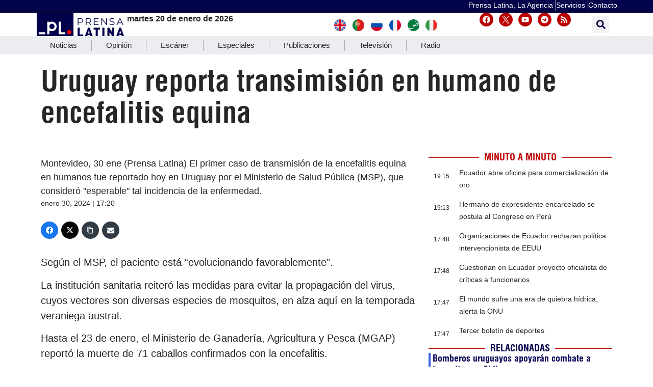

--- FILE ---
content_type: text/html; charset=UTF-8
request_url: https://www.prensa-latina.cu/2024/01/30/uruguay-reporta-transimision-en-humano-de-encefalitis-equina/
body_size: 32733
content:
<!doctype html>
<html dir="ltr" lang="es" prefix="og: https://ogp.me/ns#">
<head>
	<meta charset="UTF-8">
		<meta name="viewport" content="width=device-width, initial-scale=1">
	<link rel="profile" href="http://gmpg.org/xfn/11">
	<!-- Global site tag (gtag.js) - Google Analytics -->
	<script async src="https://www.googletagmanager.com/gtag/js?id=UA-68617633-1"></script>
        <script>
	  window.dataLayer = window.dataLayer || [];
          function gtag(){dataLayer.push(arguments);}
          gtag('js', new Date());

          gtag('config', 'UA-68617633-1', { cookie_flags: 'SameSite=None;Secure' });
        </script>
        
    <!-- Global site tag (gtag.js) - Google Analytics -->
    <script async src="https://www.googletagmanager.com/gtag/js?id=G-1RL233DVY7"></script>
    <script>
    window.dataLayer = window.dataLayer || [];
    function gtag(){dataLayer.push(arguments);}
    gtag('js', new Date());
    gtag('config', 'G-1RL233DVY7', { cookie_flags: 'SameSite=None;Secure' });
	</script>
     
    
	<title>Uruguay reporta transimisión en humano de encefalitis equina - Noticias Prensa Latina</title>

		<!-- All in One SEO 4.9.3 - aioseo.com -->
	<meta name="description" content="Montevideo, 30 ene (Prensa Latina) El primer caso de transmisión de la encefalitis equina en humanos fue reportado hoy en Uruguay por el Ministerio de Salud Pública (MSP), que consideró &quot;esperable&quot; tal incidencia de la enfermedad." />
	<meta name="robots" content="max-image-preview:large" />
	<meta name="author" content="Orlando Oramas Leon"/>
	<meta name="google-site-verification" content="CNrky8zCUdcFocK3pLaYCI_xEYTwKLBHuxiRQp6KVns" />
	<meta name="msvalidate.01" content="D4C964C84111571B667AB021FF4EC4C8" />
	<meta name="yandex-verification" content="cbddc9a5c8d4065f" />
	<meta name="keywords" content="argentina,encefalitis equina,humano,uruguay,ciencia,nota informativa" />
	<link rel="canonical" href="https://www.prensa-latina.cu/2024/01/30/uruguay-reporta-transimision-en-humano-de-encefalitis-equina/" />
	<meta name="generator" content="All in One SEO (AIOSEO) 4.9.3" />
		<meta property="og:locale" content="es_ES" />
		<meta property="og:site_name" content="Noticias Prensa Latina - Actualizando minuto a minuto" />
		<meta property="og:type" content="article" />
		<meta property="og:title" content="Uruguay reporta transimisión en humano de encefalitis equina - Noticias Prensa Latina" />
		<meta property="og:description" content="Montevideo, 30 ene (Prensa Latina) El primer caso de transmisión de la encefalitis equina en humanos fue reportado hoy en Uruguay por el Ministerio de Salud Pública (MSP), que consideró &quot;esperable&quot; tal incidencia de la enfermedad." />
		<meta property="og:url" content="https://www.prensa-latina.cu/2024/01/30/uruguay-reporta-transimision-en-humano-de-encefalitis-equina/" />
		<meta property="og:image" content="https://www.prensa-latina.cu/wp-content/uploads/2024/05/soporte-news-pl-1.jpg" />
		<meta property="og:image:secure_url" content="https://www.prensa-latina.cu/wp-content/uploads/2024/05/soporte-news-pl-1.jpg" />
		<meta property="og:image:width" content="600" />
		<meta property="og:image:height" content="337" />
		<meta property="article:published_time" content="2024-01-30T22:20:18+00:00" />
		<meta property="article:modified_time" content="2024-01-30T22:20:18+00:00" />
		<meta property="article:publisher" content="https://www.facebook.com/AgenciaPrensaLatinaOficial" />
		<meta name="twitter:card" content="summary_large_image" />
		<meta name="twitter:site" content="@PrensaLatina_cu" />
		<meta name="twitter:title" content="Uruguay reporta transimisión en humano de encefalitis equina - Noticias Prensa Latina" />
		<meta name="twitter:description" content="Montevideo, 30 ene (Prensa Latina) El primer caso de transmisión de la encefalitis equina en humanos fue reportado hoy en Uruguay por el Ministerio de Salud Pública (MSP), que consideró &quot;esperable&quot; tal incidencia de la enfermedad." />
		<meta name="twitter:creator" content="@PrensaLatina_cu" />
		<meta name="twitter:image" content="https://www.prensa-latina.cu/wp-content/uploads/2024/05/soporte-news-pl-1.jpg" />
		<script type="application/ld+json" class="aioseo-schema">
			{"@context":"https:\/\/schema.org","@graph":[{"@type":"BlogPosting","@id":"https:\/\/www.prensa-latina.cu\/2024\/01\/30\/uruguay-reporta-transimision-en-humano-de-encefalitis-equina\/#blogposting","name":"Uruguay reporta transimisi\u00f3n en humano de encefalitis equina - Noticias Prensa Latina","headline":"Uruguay reporta transimisi\u00f3n en humano de encefalitis equina","author":{"@id":"https:\/\/www.prensa-latina.cu\/author\/ool\/#author"},"publisher":{"@id":"https:\/\/www.prensa-latina.cu\/#organization"},"image":{"@type":"ImageObject","url":"https:\/\/www.prensa-latina.cu\/wp-content\/uploads\/2022\/05\/LOGO_PRENSA_LATINA.png","@id":"https:\/\/www.prensa-latina.cu\/#articleImage"},"datePublished":"2024-01-30T17:20:18-05:00","dateModified":"2024-01-30T17:20:18-05:00","inLanguage":"es-ES","mainEntityOfPage":{"@id":"https:\/\/www.prensa-latina.cu\/2024\/01\/30\/uruguay-reporta-transimision-en-humano-de-encefalitis-equina\/#webpage"},"isPartOf":{"@id":"https:\/\/www.prensa-latina.cu\/2024\/01\/30\/uruguay-reporta-transimision-en-humano-de-encefalitis-equina\/#webpage"},"articleSection":"Ciencia, Nota Informativa, argentina, encefalitis equina, humano, uruguay, America del Sur"},{"@type":"BreadcrumbList","@id":"https:\/\/www.prensa-latina.cu\/2024\/01\/30\/uruguay-reporta-transimision-en-humano-de-encefalitis-equina\/#breadcrumblist","itemListElement":[{"@type":"ListItem","@id":"https:\/\/www.prensa-latina.cu#listItem","position":1,"name":"Portada","item":"https:\/\/www.prensa-latina.cu","nextItem":{"@type":"ListItem","@id":"https:\/\/www.prensa-latina.cu\/sample-page\/#listItem","name":"Sample Page"}},{"@type":"ListItem","@id":"https:\/\/www.prensa-latina.cu\/sample-page\/#listItem","position":2,"name":"Sample Page","item":"https:\/\/www.prensa-latina.cu\/sample-page\/","nextItem":{"@type":"ListItem","@id":"https:\/\/www.prensa-latina.cu\/seccion\/nota-informativa\/#listItem","name":"Nota Informativa"},"previousItem":{"@type":"ListItem","@id":"https:\/\/www.prensa-latina.cu#listItem","name":"Portada"}},{"@type":"ListItem","@id":"https:\/\/www.prensa-latina.cu\/seccion\/nota-informativa\/#listItem","position":3,"name":"Nota Informativa","item":"https:\/\/www.prensa-latina.cu\/seccion\/nota-informativa\/","nextItem":{"@type":"ListItem","@id":"https:\/\/www.prensa-latina.cu\/2024\/01\/30\/uruguay-reporta-transimision-en-humano-de-encefalitis-equina\/#listItem","name":"Uruguay reporta transimisi\u00f3n en humano de encefalitis equina"},"previousItem":{"@type":"ListItem","@id":"https:\/\/www.prensa-latina.cu\/sample-page\/#listItem","name":"Sample Page"}},{"@type":"ListItem","@id":"https:\/\/www.prensa-latina.cu\/2024\/01\/30\/uruguay-reporta-transimision-en-humano-de-encefalitis-equina\/#listItem","position":4,"name":"Uruguay reporta transimisi\u00f3n en humano de encefalitis equina","previousItem":{"@type":"ListItem","@id":"https:\/\/www.prensa-latina.cu\/seccion\/nota-informativa\/#listItem","name":"Nota Informativa"}}]},{"@type":"Organization","@id":"https:\/\/www.prensa-latina.cu\/#organization","name":"Prensa Latina","description":"Actualizando minuto a minuto","url":"https:\/\/www.prensa-latina.cu\/","logo":{"@type":"ImageObject","url":"https:\/\/www.prensa-latina.cu\/wp-content\/uploads\/2022\/05\/LOGO_PRENSA_LATINA.png","@id":"https:\/\/www.prensa-latina.cu\/2024\/01\/30\/uruguay-reporta-transimision-en-humano-de-encefalitis-equina\/#organizationLogo"},"image":{"@id":"https:\/\/www.prensa-latina.cu\/2024\/01\/30\/uruguay-reporta-transimision-en-humano-de-encefalitis-equina\/#organizationLogo"},"sameAs":["https:\/\/www.facebook.com\/AgenciaPrensaLatinaOficial","https:\/\/twitter.com\/PrensaLatina_cu","https:\/\/www.youtube.com\/@AgenciaPrensaLatina"]},{"@type":"Person","@id":"https:\/\/www.prensa-latina.cu\/author\/ool\/#author","url":"https:\/\/www.prensa-latina.cu\/author\/ool\/","name":"Orlando Oramas Leon","image":{"@type":"ImageObject","@id":"https:\/\/www.prensa-latina.cu\/2024\/01\/30\/uruguay-reporta-transimision-en-humano-de-encefalitis-equina\/#authorImage","url":"https:\/\/secure.gravatar.com\/avatar\/ab615365fe1502d63b5de2e163745403c6f80d60a5bca12c56849df8bac03b3d?s=96&d=mm&r=g","width":96,"height":96,"caption":"Orlando Oramas Leon"}},{"@type":"WebPage","@id":"https:\/\/www.prensa-latina.cu\/2024\/01\/30\/uruguay-reporta-transimision-en-humano-de-encefalitis-equina\/#webpage","url":"https:\/\/www.prensa-latina.cu\/2024\/01\/30\/uruguay-reporta-transimision-en-humano-de-encefalitis-equina\/","name":"Uruguay reporta transimisi\u00f3n en humano de encefalitis equina - Noticias Prensa Latina","description":"Montevideo, 30 ene (Prensa Latina) El primer caso de transmisi\u00f3n de la encefalitis equina en humanos fue reportado hoy en Uruguay por el Ministerio de Salud P\u00fablica (MSP), que consider\u00f3 \"esperable\" tal incidencia de la enfermedad.","inLanguage":"es-ES","isPartOf":{"@id":"https:\/\/www.prensa-latina.cu\/#website"},"breadcrumb":{"@id":"https:\/\/www.prensa-latina.cu\/2024\/01\/30\/uruguay-reporta-transimision-en-humano-de-encefalitis-equina\/#breadcrumblist"},"author":{"@id":"https:\/\/www.prensa-latina.cu\/author\/ool\/#author"},"creator":{"@id":"https:\/\/www.prensa-latina.cu\/author\/ool\/#author"},"datePublished":"2024-01-30T17:20:18-05:00","dateModified":"2024-01-30T17:20:18-05:00"},{"@type":"WebSite","@id":"https:\/\/www.prensa-latina.cu\/#website","url":"https:\/\/www.prensa-latina.cu\/","name":"Prensa Latina","description":"Actualizando minuto a minuto","inLanguage":"es-ES","publisher":{"@id":"https:\/\/www.prensa-latina.cu\/#organization"}}]}
		</script>
		<!-- All in One SEO -->

			<script>
				var adminBaseUrl = "https:\/\/www.prensa-latina.cu\/wp-admin\/";
				// If the iframe loaded a frontend page (not wp-admin), open it in the main window
				var keywordsAllowed = ["","elementor","microthemer","trp-edit-translation","brizy-edit-iframe","oxygen","dp_action=dfg_popup_fetch","?rand=","bricks=run&brickspreview","template-preview=","breakdance_iframe=true"];
				var keywordFound = false;
				try {
					// If the BB builder loaded inside our iframe, redirect to the parent window in a way compatible with CORS
					if (window.parent !== window && window.location.href.indexOf('?fl_builder') > -1) {
						window.parent.postMessage(JSON.stringify({
							'functionName': 'vgfaNavigateTo',
							'arguments': window.location.href,
							'iframeId': null
						}), '*');
					} else {
						if (window.parent.location.href.indexOf(adminBaseUrl) < 0 && window.parent.location.href !== window.location.href) {

							keywordsAllowed.forEach(function (keyword) {
								if (keyword && (window.location.href.indexOf(keyword) > -1 || window.parent.location.href.indexOf(keyword) > -1)) {
									keywordFound = true;
								}
							});
							// Redirect if it is an url
							if (!keywordFound && window.location.href.indexOf('http') > -1) {
								window.parent.location.href = window.location.href.split('#')[0];
							}
						}
					}
				} finally {

				}
			</script>
			<link rel='dns-prefetch' href='//www.prensa-latina.cu' />
<link rel="alternate" type="application/rss+xml" title="Noticias Prensa Latina &raquo; Feed" href="https://www.prensa-latina.cu/feed/" />
<link rel="alternate" type="application/rss+xml" title="Noticias Prensa Latina &raquo; Feed de los comentarios" href="https://www.prensa-latina.cu/comments/feed/" />
<link rel="alternate" type="application/rss+xml" title="Noticias Prensa Latina &raquo; Comentario Uruguay reporta transimisión en humano de encefalitis equina del feed" href="https://www.prensa-latina.cu/2024/01/30/uruguay-reporta-transimision-en-humano-de-encefalitis-equina/feed/" />
<link rel="alternate" title="oEmbed (JSON)" type="application/json+oembed" href="https://www.prensa-latina.cu/wp-json/oembed/1.0/embed?url=https%3A%2F%2Fwww.prensa-latina.cu%2F2024%2F01%2F30%2Furuguay-reporta-transimision-en-humano-de-encefalitis-equina%2F" />
<link rel="alternate" title="oEmbed (XML)" type="text/xml+oembed" href="https://www.prensa-latina.cu/wp-json/oembed/1.0/embed?url=https%3A%2F%2Fwww.prensa-latina.cu%2F2024%2F01%2F30%2Furuguay-reporta-transimision-en-humano-de-encefalitis-equina%2F&#038;format=xml" />
<!-- www.prensa-latina.cu is managing ads with Advanced Ads 2.0.16 – https://wpadvancedads.com/ --><script id="prens-ready">
			window.advanced_ads_ready=function(e,a){a=a||"complete";var d=function(e){return"interactive"===a?"loading"!==e:"complete"===e};d(document.readyState)?e():document.addEventListener("readystatechange",(function(a){d(a.target.readyState)&&e()}),{once:"interactive"===a})},window.advanced_ads_ready_queue=window.advanced_ads_ready_queue||[];		</script>
		<style id='wp-img-auto-sizes-contain-inline-css'>
img:is([sizes=auto i],[sizes^="auto," i]){contain-intrinsic-size:3000px 1500px}
/*# sourceURL=wp-img-auto-sizes-contain-inline-css */
</style>
<link rel='stylesheet' id='dce-dynamic-visibility-style-css' href='https://www.prensa-latina.cu/wp-content/plugins/dynamic-visibility-for-elementor/assets/css/dynamic-visibility.css?ver=6.0.2' media='all' />
<style id='wp-emoji-styles-inline-css'>

	img.wp-smiley, img.emoji {
		display: inline !important;
		border: none !important;
		box-shadow: none !important;
		height: 1em !important;
		width: 1em !important;
		margin: 0 0.07em !important;
		vertical-align: -0.1em !important;
		background: none !important;
		padding: 0 !important;
	}
/*# sourceURL=wp-emoji-styles-inline-css */
</style>
<link rel='stylesheet' id='wp-block-library-css' href='https://www.prensa-latina.cu/wp-includes/css/dist/block-library/style.min.css?ver=6.9' media='all' />
<link rel='stylesheet' id='aioseo/css/src/vue/standalone/blocks/table-of-contents/global.scss-css' href='https://www.prensa-latina.cu/wp-content/plugins/all-in-one-seo-pack/dist/Lite/assets/css/table-of-contents/global.e90f6d47.css?ver=4.9.3' media='all' />
<style id='global-styles-inline-css'>
:root{--wp--preset--aspect-ratio--square: 1;--wp--preset--aspect-ratio--4-3: 4/3;--wp--preset--aspect-ratio--3-4: 3/4;--wp--preset--aspect-ratio--3-2: 3/2;--wp--preset--aspect-ratio--2-3: 2/3;--wp--preset--aspect-ratio--16-9: 16/9;--wp--preset--aspect-ratio--9-16: 9/16;--wp--preset--color--black: #000000;--wp--preset--color--cyan-bluish-gray: #abb8c3;--wp--preset--color--white: #ffffff;--wp--preset--color--pale-pink: #f78da7;--wp--preset--color--vivid-red: #cf2e2e;--wp--preset--color--luminous-vivid-orange: #ff6900;--wp--preset--color--luminous-vivid-amber: #fcb900;--wp--preset--color--light-green-cyan: #7bdcb5;--wp--preset--color--vivid-green-cyan: #00d084;--wp--preset--color--pale-cyan-blue: #8ed1fc;--wp--preset--color--vivid-cyan-blue: #0693e3;--wp--preset--color--vivid-purple: #9b51e0;--wp--preset--gradient--vivid-cyan-blue-to-vivid-purple: linear-gradient(135deg,rgb(6,147,227) 0%,rgb(155,81,224) 100%);--wp--preset--gradient--light-green-cyan-to-vivid-green-cyan: linear-gradient(135deg,rgb(122,220,180) 0%,rgb(0,208,130) 100%);--wp--preset--gradient--luminous-vivid-amber-to-luminous-vivid-orange: linear-gradient(135deg,rgb(252,185,0) 0%,rgb(255,105,0) 100%);--wp--preset--gradient--luminous-vivid-orange-to-vivid-red: linear-gradient(135deg,rgb(255,105,0) 0%,rgb(207,46,46) 100%);--wp--preset--gradient--very-light-gray-to-cyan-bluish-gray: linear-gradient(135deg,rgb(238,238,238) 0%,rgb(169,184,195) 100%);--wp--preset--gradient--cool-to-warm-spectrum: linear-gradient(135deg,rgb(74,234,220) 0%,rgb(151,120,209) 20%,rgb(207,42,186) 40%,rgb(238,44,130) 60%,rgb(251,105,98) 80%,rgb(254,248,76) 100%);--wp--preset--gradient--blush-light-purple: linear-gradient(135deg,rgb(255,206,236) 0%,rgb(152,150,240) 100%);--wp--preset--gradient--blush-bordeaux: linear-gradient(135deg,rgb(254,205,165) 0%,rgb(254,45,45) 50%,rgb(107,0,62) 100%);--wp--preset--gradient--luminous-dusk: linear-gradient(135deg,rgb(255,203,112) 0%,rgb(199,81,192) 50%,rgb(65,88,208) 100%);--wp--preset--gradient--pale-ocean: linear-gradient(135deg,rgb(255,245,203) 0%,rgb(182,227,212) 50%,rgb(51,167,181) 100%);--wp--preset--gradient--electric-grass: linear-gradient(135deg,rgb(202,248,128) 0%,rgb(113,206,126) 100%);--wp--preset--gradient--midnight: linear-gradient(135deg,rgb(2,3,129) 0%,rgb(40,116,252) 100%);--wp--preset--font-size--small: 13px;--wp--preset--font-size--medium: 20px;--wp--preset--font-size--large: 36px;--wp--preset--font-size--x-large: 42px;--wp--preset--spacing--20: 0.44rem;--wp--preset--spacing--30: 0.67rem;--wp--preset--spacing--40: 1rem;--wp--preset--spacing--50: 1.5rem;--wp--preset--spacing--60: 2.25rem;--wp--preset--spacing--70: 3.38rem;--wp--preset--spacing--80: 5.06rem;--wp--preset--shadow--natural: 6px 6px 9px rgba(0, 0, 0, 0.2);--wp--preset--shadow--deep: 12px 12px 50px rgba(0, 0, 0, 0.4);--wp--preset--shadow--sharp: 6px 6px 0px rgba(0, 0, 0, 0.2);--wp--preset--shadow--outlined: 6px 6px 0px -3px rgb(255, 255, 255), 6px 6px rgb(0, 0, 0);--wp--preset--shadow--crisp: 6px 6px 0px rgb(0, 0, 0);}:root { --wp--style--global--content-size: 800px;--wp--style--global--wide-size: 1200px; }:where(body) { margin: 0; }.wp-site-blocks > .alignleft { float: left; margin-right: 2em; }.wp-site-blocks > .alignright { float: right; margin-left: 2em; }.wp-site-blocks > .aligncenter { justify-content: center; margin-left: auto; margin-right: auto; }:where(.wp-site-blocks) > * { margin-block-start: 24px; margin-block-end: 0; }:where(.wp-site-blocks) > :first-child { margin-block-start: 0; }:where(.wp-site-blocks) > :last-child { margin-block-end: 0; }:root { --wp--style--block-gap: 24px; }:root :where(.is-layout-flow) > :first-child{margin-block-start: 0;}:root :where(.is-layout-flow) > :last-child{margin-block-end: 0;}:root :where(.is-layout-flow) > *{margin-block-start: 24px;margin-block-end: 0;}:root :where(.is-layout-constrained) > :first-child{margin-block-start: 0;}:root :where(.is-layout-constrained) > :last-child{margin-block-end: 0;}:root :where(.is-layout-constrained) > *{margin-block-start: 24px;margin-block-end: 0;}:root :where(.is-layout-flex){gap: 24px;}:root :where(.is-layout-grid){gap: 24px;}.is-layout-flow > .alignleft{float: left;margin-inline-start: 0;margin-inline-end: 2em;}.is-layout-flow > .alignright{float: right;margin-inline-start: 2em;margin-inline-end: 0;}.is-layout-flow > .aligncenter{margin-left: auto !important;margin-right: auto !important;}.is-layout-constrained > .alignleft{float: left;margin-inline-start: 0;margin-inline-end: 2em;}.is-layout-constrained > .alignright{float: right;margin-inline-start: 2em;margin-inline-end: 0;}.is-layout-constrained > .aligncenter{margin-left: auto !important;margin-right: auto !important;}.is-layout-constrained > :where(:not(.alignleft):not(.alignright):not(.alignfull)){max-width: var(--wp--style--global--content-size);margin-left: auto !important;margin-right: auto !important;}.is-layout-constrained > .alignwide{max-width: var(--wp--style--global--wide-size);}body .is-layout-flex{display: flex;}.is-layout-flex{flex-wrap: wrap;align-items: center;}.is-layout-flex > :is(*, div){margin: 0;}body .is-layout-grid{display: grid;}.is-layout-grid > :is(*, div){margin: 0;}body{padding-top: 0px;padding-right: 0px;padding-bottom: 0px;padding-left: 0px;}a:where(:not(.wp-element-button)){text-decoration: underline;}:root :where(.wp-element-button, .wp-block-button__link){background-color: #32373c;border-width: 0;color: #fff;font-family: inherit;font-size: inherit;font-style: inherit;font-weight: inherit;letter-spacing: inherit;line-height: inherit;padding-top: calc(0.667em + 2px);padding-right: calc(1.333em + 2px);padding-bottom: calc(0.667em + 2px);padding-left: calc(1.333em + 2px);text-decoration: none;text-transform: inherit;}.has-black-color{color: var(--wp--preset--color--black) !important;}.has-cyan-bluish-gray-color{color: var(--wp--preset--color--cyan-bluish-gray) !important;}.has-white-color{color: var(--wp--preset--color--white) !important;}.has-pale-pink-color{color: var(--wp--preset--color--pale-pink) !important;}.has-vivid-red-color{color: var(--wp--preset--color--vivid-red) !important;}.has-luminous-vivid-orange-color{color: var(--wp--preset--color--luminous-vivid-orange) !important;}.has-luminous-vivid-amber-color{color: var(--wp--preset--color--luminous-vivid-amber) !important;}.has-light-green-cyan-color{color: var(--wp--preset--color--light-green-cyan) !important;}.has-vivid-green-cyan-color{color: var(--wp--preset--color--vivid-green-cyan) !important;}.has-pale-cyan-blue-color{color: var(--wp--preset--color--pale-cyan-blue) !important;}.has-vivid-cyan-blue-color{color: var(--wp--preset--color--vivid-cyan-blue) !important;}.has-vivid-purple-color{color: var(--wp--preset--color--vivid-purple) !important;}.has-black-background-color{background-color: var(--wp--preset--color--black) !important;}.has-cyan-bluish-gray-background-color{background-color: var(--wp--preset--color--cyan-bluish-gray) !important;}.has-white-background-color{background-color: var(--wp--preset--color--white) !important;}.has-pale-pink-background-color{background-color: var(--wp--preset--color--pale-pink) !important;}.has-vivid-red-background-color{background-color: var(--wp--preset--color--vivid-red) !important;}.has-luminous-vivid-orange-background-color{background-color: var(--wp--preset--color--luminous-vivid-orange) !important;}.has-luminous-vivid-amber-background-color{background-color: var(--wp--preset--color--luminous-vivid-amber) !important;}.has-light-green-cyan-background-color{background-color: var(--wp--preset--color--light-green-cyan) !important;}.has-vivid-green-cyan-background-color{background-color: var(--wp--preset--color--vivid-green-cyan) !important;}.has-pale-cyan-blue-background-color{background-color: var(--wp--preset--color--pale-cyan-blue) !important;}.has-vivid-cyan-blue-background-color{background-color: var(--wp--preset--color--vivid-cyan-blue) !important;}.has-vivid-purple-background-color{background-color: var(--wp--preset--color--vivid-purple) !important;}.has-black-border-color{border-color: var(--wp--preset--color--black) !important;}.has-cyan-bluish-gray-border-color{border-color: var(--wp--preset--color--cyan-bluish-gray) !important;}.has-white-border-color{border-color: var(--wp--preset--color--white) !important;}.has-pale-pink-border-color{border-color: var(--wp--preset--color--pale-pink) !important;}.has-vivid-red-border-color{border-color: var(--wp--preset--color--vivid-red) !important;}.has-luminous-vivid-orange-border-color{border-color: var(--wp--preset--color--luminous-vivid-orange) !important;}.has-luminous-vivid-amber-border-color{border-color: var(--wp--preset--color--luminous-vivid-amber) !important;}.has-light-green-cyan-border-color{border-color: var(--wp--preset--color--light-green-cyan) !important;}.has-vivid-green-cyan-border-color{border-color: var(--wp--preset--color--vivid-green-cyan) !important;}.has-pale-cyan-blue-border-color{border-color: var(--wp--preset--color--pale-cyan-blue) !important;}.has-vivid-cyan-blue-border-color{border-color: var(--wp--preset--color--vivid-cyan-blue) !important;}.has-vivid-purple-border-color{border-color: var(--wp--preset--color--vivid-purple) !important;}.has-vivid-cyan-blue-to-vivid-purple-gradient-background{background: var(--wp--preset--gradient--vivid-cyan-blue-to-vivid-purple) !important;}.has-light-green-cyan-to-vivid-green-cyan-gradient-background{background: var(--wp--preset--gradient--light-green-cyan-to-vivid-green-cyan) !important;}.has-luminous-vivid-amber-to-luminous-vivid-orange-gradient-background{background: var(--wp--preset--gradient--luminous-vivid-amber-to-luminous-vivid-orange) !important;}.has-luminous-vivid-orange-to-vivid-red-gradient-background{background: var(--wp--preset--gradient--luminous-vivid-orange-to-vivid-red) !important;}.has-very-light-gray-to-cyan-bluish-gray-gradient-background{background: var(--wp--preset--gradient--very-light-gray-to-cyan-bluish-gray) !important;}.has-cool-to-warm-spectrum-gradient-background{background: var(--wp--preset--gradient--cool-to-warm-spectrum) !important;}.has-blush-light-purple-gradient-background{background: var(--wp--preset--gradient--blush-light-purple) !important;}.has-blush-bordeaux-gradient-background{background: var(--wp--preset--gradient--blush-bordeaux) !important;}.has-luminous-dusk-gradient-background{background: var(--wp--preset--gradient--luminous-dusk) !important;}.has-pale-ocean-gradient-background{background: var(--wp--preset--gradient--pale-ocean) !important;}.has-electric-grass-gradient-background{background: var(--wp--preset--gradient--electric-grass) !important;}.has-midnight-gradient-background{background: var(--wp--preset--gradient--midnight) !important;}.has-small-font-size{font-size: var(--wp--preset--font-size--small) !important;}.has-medium-font-size{font-size: var(--wp--preset--font-size--medium) !important;}.has-large-font-size{font-size: var(--wp--preset--font-size--large) !important;}.has-x-large-font-size{font-size: var(--wp--preset--font-size--x-large) !important;}
:root :where(.wp-block-pullquote){font-size: 1.5em;line-height: 1.6;}
/*# sourceURL=global-styles-inline-css */
</style>
<link rel='stylesheet' id='Destacada1_Api2Nota_widget-css' href='https://www.prensa-latina.cu/wp-content/plugins/display%20news%20api%20pl/css/featcards.css?ver=6.9' media='all' />
<link rel='stylesheet' id='Destacada2_Api2Nota_widget-css' href='https://www.prensa-latina.cu/wp-content/plugins/display%20news%20api%20pl/css/2newsapi.css?ver=6.9' media='all' />
<link rel='stylesheet' id='video_Api2Nota_widget-css' href='https://www.prensa-latina.cu/wp-content/plugins/display%20news%20api%20pl/css/featcards.css?ver=6.9' media='all' />
<link rel='stylesheet' id='bootstrap-css' href='https://www.prensa-latina.cu/wp-content/plugins/pl-widget/public/css/bootstrap.min.css?ver=4.5.2' media='all' />
<link rel='stylesheet' id='slide-portada-css' href='https://www.prensa-latina.cu/wp-content/plugins/pl-widget/public/css/slide-portada.css?ver=0.1.2' media='all' />
<link rel='stylesheet' id='newscard3grid-css' href='https://www.prensa-latina.cu/wp-content/plugins/pl-widget/public/css/newscard3grid.css?ver=0.1.2' media='all' />
<link rel='stylesheet' id='feature4news-css' href='https://www.prensa-latina.cu/wp-content/plugins/pl-widget/public/css/feature4news.css?ver=0.1.2' media='all' />
<link rel='stylesheet' id='1onlynews-css' href='https://www.prensa-latina.cu/wp-content/plugins/pl-widget/public/css/1onlynews.css?ver=0.1.2' media='all' />
<link rel='stylesheet' id='opinioncardsnews-css' href='https://www.prensa-latina.cu/wp-content/plugins/pl-widget/public/css/opinioncardsnews.css?ver=0.1.2' media='all' />
<link rel='stylesheet' id='boxsimplenews-css' href='https://www.prensa-latina.cu/wp-content/plugins/pl-widget/public/css/boxsimplenews.css?ver=0.1.2' media='all' />
<link rel='stylesheet' id='boxsimpletittle-css' href='https://www.prensa-latina.cu/wp-content/plugins/pl-widget/public/css/boxsimpletittle.css?ver=0.1.2' media='all' />
<link rel='stylesheet' id='2news-css' href='https://www.prensa-latina.cu/wp-content/plugins/pl-widget/public/css/1onlynews.css?ver=0.1.2' media='all' />
<link rel='stylesheet' id='2subnews-css' href='https://www.prensa-latina.cu/wp-content/plugins/pl-widget/public/css/boxsimplenews.css?ver=0.1.2' media='all' />
<link rel='stylesheet' id='2subtitles-css' href='https://www.prensa-latina.cu/wp-content/plugins/pl-widget/public/css/boxsimpletittle.css?ver=0.1.2' media='all' />
<link rel='stylesheet' id='3_principales-css' href='https://www.prensa-latina.cu/wp-content/plugins/pl-widget/public/css/3-principales.css?ver=0.1.2' media='all' />
<link rel='stylesheet' id='1_principal-css' href='https://www.prensa-latina.cu/wp-content/plugins/pl-widget/public/css/1-principal.css?ver=0.1.2' media='all' />
<link rel='stylesheet' id='1_notadestacada-css' href='https://www.prensa-latina.cu/wp-content/plugins/pl-widget/public/css/1-notadestacada.css?ver=0.1.2' media='all' />
<link rel='stylesheet' id='pltv-css' href='https://www.prensa-latina.cu/wp-content/plugins/pl-widget/public/css/pltv.css?ver=0.1.2' media='all' />
<link rel='stylesheet' id='newscard4-css' href='https://www.prensa-latina.cu/wp-content/plugins/pl-widget/public/css/newscard4.css?ver=0.1.2' media='all' />
<link rel='stylesheet' id='3tvrel-css' href='https://www.prensa-latina.cu/wp-content/plugins/pl-widget/public/css/3tvrel.css?ver=0.1.2' media='all' />
<link rel='stylesheet' id='4Ads-css' href='https://www.prensa-latina.cu/wp-content/plugins/pl-widget/public/css/4Ads.css?ver=0.1.2' media='all' />
<link rel='stylesheet' id='timeline-css' href='https://www.prensa-latina.cu/wp-content/plugins/pl-widget/public/css/timeline.css?ver=0.1.2' media='all' />
<link rel='stylesheet' id='urgente-css' href='https://www.prensa-latina.cu/wp-content/plugins/pl-widget/public/css/breakingnews.css?ver=0.1.2' media='all' />
<link rel='stylesheet' id='3newscard-css' href='https://www.prensa-latina.cu/wp-content/plugins/pl-widget/public/css/3newscard.css?ver=0.1.2' media='all' />
<link rel='stylesheet' id='styles-css' href='https://www.prensa-latina.cu/wp-content/plugins/pl-widget/public/css/styles.css?ver=0.1.2' media='all' />
<link rel='stylesheet' id='user-session-synchronizer-frontend-css' href='https://www.prensa-latina.cu/wp-content/plugins/user-session-synchronizer/assets/css/frontend.css?ver=1.0.0' media='all' />
<link rel='stylesheet' id='style-widget-css' href='https://www.prensa-latina.cu/wp-content/themes/hello-theme-child-master/style.css?ver=6.9' media='all' />
<link rel='stylesheet' id='hello-elementor-css' href='https://www.prensa-latina.cu/wp-content/themes/hello-elementor/assets/css/reset.css?ver=3.4.5' media='all' />
<link rel='stylesheet' id='hello-elementor-theme-style-css' href='https://www.prensa-latina.cu/wp-content/themes/hello-elementor/assets/css/theme.css?ver=3.4.5' media='all' />
<link rel='stylesheet' id='hello-elementor-header-footer-css' href='https://www.prensa-latina.cu/wp-content/themes/hello-elementor/assets/css/header-footer.css?ver=3.4.5' media='all' />
<link rel='stylesheet' id='elementor-frontend-css' href='https://www.prensa-latina.cu/wp-content/plugins/elementor/assets/css/frontend.min.css?ver=3.34.1' media='all' />
<link rel='stylesheet' id='elementor-post-6-css' href='https://www.prensa-latina.cu/wp-content/uploads/elementor/css/post-6.css?ver=1768885641' media='all' />
<link rel='stylesheet' id='widget-image-css' href='https://www.prensa-latina.cu/wp-content/plugins/elementor/assets/css/widget-image.min.css?ver=3.34.1' media='all' />
<link rel='stylesheet' id='e-animation-shrink-css' href='https://www.prensa-latina.cu/wp-content/plugins/elementor/assets/lib/animations/styles/e-animation-shrink.min.css?ver=3.34.1' media='all' />
<link rel='stylesheet' id='widget-social-icons-css' href='https://www.prensa-latina.cu/wp-content/plugins/elementor/assets/css/widget-social-icons.min.css?ver=3.34.1' media='all' />
<link rel='stylesheet' id='e-apple-webkit-css' href='https://www.prensa-latina.cu/wp-content/plugins/elementor/assets/css/conditionals/apple-webkit.min.css?ver=3.34.1' media='all' />
<link rel='stylesheet' id='widget-search-form-css' href='https://www.prensa-latina.cu/wp-content/plugins/elementor-pro/assets/css/widget-search-form.min.css?ver=3.34.0' media='all' />
<link rel='stylesheet' id='e-sticky-css' href='https://www.prensa-latina.cu/wp-content/plugins/elementor-pro/assets/css/modules/sticky.min.css?ver=3.34.0' media='all' />
<link rel='stylesheet' id='widget-nav-menu-css' href='https://www.prensa-latina.cu/wp-content/plugins/elementor-pro/assets/css/widget-nav-menu.min.css?ver=3.34.0' media='all' />
<link rel='stylesheet' id='widget-icon-box-css' href='https://www.prensa-latina.cu/wp-content/plugins/elementor/assets/css/widget-icon-box.min.css?ver=3.34.1' media='all' />
<link rel='stylesheet' id='widget-heading-css' href='https://www.prensa-latina.cu/wp-content/plugins/elementor/assets/css/widget-heading.min.css?ver=3.34.1' media='all' />
<link rel='stylesheet' id='swiper-css' href='https://www.prensa-latina.cu/wp-content/plugins/elementor/assets/lib/swiper/v8/css/swiper.min.css?ver=8.4.5' media='all' />
<link rel='stylesheet' id='e-swiper-css' href='https://www.prensa-latina.cu/wp-content/plugins/elementor/assets/css/conditionals/e-swiper.min.css?ver=3.34.1' media='all' />
<link rel='stylesheet' id='widget-media-carousel-css' href='https://www.prensa-latina.cu/wp-content/plugins/elementor-pro/assets/css/widget-media-carousel.min.css?ver=3.34.0' media='all' />
<link rel='stylesheet' id='widget-carousel-module-base-css' href='https://www.prensa-latina.cu/wp-content/plugins/elementor-pro/assets/css/widget-carousel-module-base.min.css?ver=3.34.0' media='all' />
<link rel='stylesheet' id='widget-divider-css' href='https://www.prensa-latina.cu/wp-content/plugins/elementor/assets/css/widget-divider.min.css?ver=3.34.1' media='all' />
<link rel='stylesheet' id='widget-post-info-css' href='https://www.prensa-latina.cu/wp-content/plugins/elementor-pro/assets/css/widget-post-info.min.css?ver=3.34.0' media='all' />
<link rel='stylesheet' id='widget-icon-list-css' href='https://www.prensa-latina.cu/wp-content/plugins/elementor/assets/css/widget-icon-list.min.css?ver=3.34.1' media='all' />
<link rel='stylesheet' id='widget-loop-common-css' href='https://www.prensa-latina.cu/wp-content/plugins/elementor-pro/assets/css/widget-loop-common.min.css?ver=3.34.0' media='all' />
<link rel='stylesheet' id='widget-loop-grid-css' href='https://www.prensa-latina.cu/wp-content/plugins/elementor-pro/assets/css/widget-loop-grid.min.css?ver=3.34.0' media='all' />
<link rel='stylesheet' id='e-animation-slideInLeft-css' href='https://www.prensa-latina.cu/wp-content/plugins/elementor/assets/lib/animations/styles/slideInLeft.min.css?ver=3.34.1' media='all' />
<link rel='stylesheet' id='e-animation-slideInRight-css' href='https://www.prensa-latina.cu/wp-content/plugins/elementor/assets/lib/animations/styles/slideInRight.min.css?ver=3.34.1' media='all' />
<link rel='stylesheet' id='e-popup-css' href='https://www.prensa-latina.cu/wp-content/plugins/elementor-pro/assets/css/conditionals/popup.min.css?ver=3.34.0' media='all' />
<link rel='stylesheet' id='e-animation-fadeInLeft-css' href='https://www.prensa-latina.cu/wp-content/plugins/elementor/assets/lib/animations/styles/fadeInLeft.min.css?ver=3.34.1' media='all' />
<link rel='stylesheet' id='elementor-post-526347-css' href='https://www.prensa-latina.cu/wp-content/uploads/elementor/css/post-526347.css?ver=1768885563' media='all' />
<link rel='stylesheet' id='elementor-post-526391-css' href='https://www.prensa-latina.cu/wp-content/uploads/elementor/css/post-526391.css?ver=1768885568' media='all' />
<link rel='stylesheet' id='elementor-post-523719-css' href='https://www.prensa-latina.cu/wp-content/uploads/elementor/css/post-523719.css?ver=1768885563' media='all' />
<link rel='stylesheet' id='elementor-post-526562-css' href='https://www.prensa-latina.cu/wp-content/uploads/elementor/css/post-526562.css?ver=1768885586' media='all' />
<link rel='stylesheet' id='elementor-post-528936-css' href='https://www.prensa-latina.cu/wp-content/uploads/elementor/css/post-528936.css?ver=1768885573' media='all' />
<link rel='stylesheet' id='hello-elementor-child-style-css' href='https://www.prensa-latina.cu/wp-content/themes/hello-theme-child-master/style.css?ver=1.0.0' media='all' />
<link rel='stylesheet' id='elementor-gf-local-roboto-css' href='https://www.prensa-latina.cu/wp-content/uploads/elementor/google-fonts/css/roboto.css?ver=1751052140' media='all' />
<link rel='stylesheet' id='elementor-gf-local-robotoslab-css' href='https://www.prensa-latina.cu/wp-content/uploads/elementor/google-fonts/css/robotoslab.css?ver=1751052086' media='all' />
<link rel='stylesheet' id='elementor-icons-twitter_x-1-css' href='https://www.prensa-latina.cu/wp-content/uploads/elementor/custom-icons/twitter_x-1/css/twitter_x.css?ver=1.0.0' media='all' />
<script src="https://www.prensa-latina.cu/wp-includes/js/jquery/jquery.min.js?ver=3.7.1" id="jquery-core-js"></script>
<script src="https://www.prensa-latina.cu/wp-includes/js/jquery/jquery-migrate.min.js?ver=3.4.1" id="jquery-migrate-js"></script>
<script src="https://www.prensa-latina.cu/wp-content/plugins/pl-widget/public/js/jquery.min.js?ver=3.5.1" id="custom_jquery-js"></script>
<script src="https://www.prensa-latina.cu/wp-content/plugins/user-session-synchronizer/assets/js/frontend.min.js?ver=1.0.0" id="user-session-synchronizer-frontend-js"></script>
<script id="advanced-ads-advanced-js-js-extra">
var advads_options = {"blog_id":"1","privacy":{"enabled":false,"consent-method":"","custom-cookie-name":"","custom-cookie-value":"","state":"not_needed"}};
//# sourceURL=advanced-ads-advanced-js-js-extra
</script>
<script src="https://www.prensa-latina.cu/wp-content/plugins/advanced-ads/public/assets/js/advanced.min.js?ver=2.0.16" id="advanced-ads-advanced-js-js"></script>
<link rel="https://api.w.org/" href="https://www.prensa-latina.cu/wp-json/" /><link rel="alternate" title="JSON" type="application/json" href="https://www.prensa-latina.cu/wp-json/wp/v2/posts/700816" /><link rel="EditURI" type="application/rsd+xml" title="RSD" href="https://www.prensa-latina.cu/xmlrpc.php?rsd" />
<meta name="generator" content="WordPress 6.9" />
<link rel='shortlink' href='https://www.prensa-latina.cu/?p=700816' />
    <style>
        .bcc-widget-333 { 
            width: 100%; 
            max-width: 333px; 
            background: #fff; 
            border: 1px solid #e0e0e0; 
            border-radius: 8px; 
            overflow: hidden; 
            font-family: -apple-system, BlinkMacSystemFont, "Segoe UI", Roboto, sans-serif;
            box-shadow: 0 4px 12px rgba(0,0,0,0.08);
            margin: 0 auto;
        }
        .bcc-header { 
            background: #1a1a1a; 
            color: #e2b44f; 
            padding: 12px; 
            text-align: center; 
            font-weight: 800; 
            text-transform: uppercase; 
            font-size: 12px; 
            letter-spacing: 1px;
        }
        .bcc-subheader { 
            background: #f8f8f8; 
            color: #444; 
            text-align: center; 
            font-size: 12px; 
            padding: 8px; 
            border-bottom: 1px solid #eee; 
            font-weight: 700;
        }
        .bcc-row { 
            display: flex; 
            justify-content: space-between; 
            align-items: center; 
            padding: 10px 15px; 
            border-bottom: 1px solid #f0f0f0;
        }
        .bcc-row:last-child { border-bottom: none; }
        
        .bcc-coin-wrapper { 
            display: flex; 
            align-items: center; 
            gap: 10px;
            flex-shrink: 0;
        }
        
        .bcc-flag { width: 24px; height: 16px; object-fit: cover; border-radius: 2px; box-shadow: 0 1px 2px rgba(0,0,0,0.1); }
        .bcc-coin { font-weight: 800; color: #333; font-size: 14px; }
        
        /* Contenedor de valores alineado a la derecha */
        .bcc-values-container {
            display: flex;
            align-items: center;
            gap: 12px;
            justify-content: flex-end;
            flex-grow: 1;
        }

        .bcc-price { 
            font-weight: 900; 
            color: #1a1a1a; 
            font-size: 17px;
            line-height: 1;
            white-space: nowrap;
            min-width: 80px;
            text-align: right;
        }
        .bcc-price small { font-size: 10px; color: #888; font-weight: normal; margin-left: 2px; }
        
        .bcc-variation {
            font-size: 10px;
            font-weight: 700;
            padding: 2px 6px;
            border-radius: 4px;
            display: inline-flex;
            align-items: center;
            gap: 2px;
            min-width: 48px;
            justify-content: center;
        }
        
        .bcc-variation.bcc-up { color: #16a34a; background: #dcfce7; }
        .bcc-variation.bcc-down { color: #dc2626; background: #fee2e2; }
        .bcc-arrow { font-size: 11px; font-weight: 900; }
        
        .bcc-asterisco { color: #e2b44f; font-weight: 900; cursor: help; }
        .bcc-footer { font-size: 10px; text-align: center; padding: 10px; color: #666; background: #fcfcfc; border-top: 1px solid #eee; }
        
        /* Responsive */
        @media (max-width: 400px) {
            .bcc-widget-333 { max-width: 100%; }
            .bcc-coin { font-size: 12px; }
            .bcc-price { font-size: 15px; min-width: 70px; }
            .bcc-header { font-size: 11px; }
            .bcc-variation { min-width: 42px; font-size: 9px; }
        }
    </style>
    <meta name="generator" content="Elementor 3.34.1; features: e_font_icon_svg, additional_custom_breakpoints; settings: css_print_method-external, google_font-enabled, font_display-swap">
<meta name="referrer" content="no-referrer-when-downgrade">

<script type="text/javascript">
    (function(c,l,a,r,i,t,y){
        c[a]=c[a]||function(){(c[a].q=c[a].q||[]).push(arguments)};
        t=l.createElement(r);t.async=1;t.src="https://www.clarity.ms/tag/"+i;
        y=l.getElementsByTagName(r)[0];y.parentNode.insertBefore(t,y);
    })(window, document, "clarity", "script", "pzivaqimtv");
</script>

			<style>
				.e-con.e-parent:nth-of-type(n+4):not(.e-lazyloaded):not(.e-no-lazyload),
				.e-con.e-parent:nth-of-type(n+4):not(.e-lazyloaded):not(.e-no-lazyload) * {
					background-image: none !important;
				}
				@media screen and (max-height: 1024px) {
					.e-con.e-parent:nth-of-type(n+3):not(.e-lazyloaded):not(.e-no-lazyload),
					.e-con.e-parent:nth-of-type(n+3):not(.e-lazyloaded):not(.e-no-lazyload) * {
						background-image: none !important;
					}
				}
				@media screen and (max-height: 640px) {
					.e-con.e-parent:nth-of-type(n+2):not(.e-lazyloaded):not(.e-no-lazyload),
					.e-con.e-parent:nth-of-type(n+2):not(.e-lazyloaded):not(.e-no-lazyload) * {
						background-image: none !important;
					}
				}
			</style>
			<link rel="icon" href="https://www.prensa-latina.cu/wp-content/uploads/2023/07/cropped-favicon-blanco-32x32.jpg" sizes="32x32" />
<link rel="icon" href="https://www.prensa-latina.cu/wp-content/uploads/2023/07/cropped-favicon-blanco-192x192.jpg" sizes="192x192" />
<link rel="apple-touch-icon" href="https://www.prensa-latina.cu/wp-content/uploads/2023/07/cropped-favicon-blanco-180x180.jpg" />
<meta name="msapplication-TileImage" content="https://www.prensa-latina.cu/wp-content/uploads/2023/07/cropped-favicon-blanco-270x270.jpg" />
		<style id="wp-custom-css">
			
.prens-adlabel {
  font-size: 10px;
	color: gray;}
#ad-slider {
	width: 95%;
	margin: auto;
	overflow: hidden;
}




.cobertura {
  display: flex;
  align-items: center;
  
}
.live-sign {
  position: relative;
  height: 10px;
  width: 10px;
  border-radius: 50%;
  background-color: #ca1b00;
  animation: pulse 2s infinite;
  margin-right: 10px;
   margin-left: 5px;
  
}

.live-sign::before {
  content: "";
  position: absolute;
  top: -2px;
  left: -2px;
  height: 14px;
  width: 14px;
  background-color: #ca1b00;
  border-radius: 100%;
  opacity: .3;
  animation: heartbeat_scale 1s infinite;
  display: block;
}

@keyframes heartbeat_scale {
  0% {
    transform: scale(1);
  }
  50% {
    transform: scale(1.3);
  }
  100% {
    transform: scale(1);
  }
}

@keyframes pulse {
  0% {
    background-color: #ca1b00;
    transform: scale(1);
  }
  50% {
    background-color: white;
    transform: scale(1.3);
  }
  100% {
    background-color: #ca1b00;
    transform: scale(1);
  }
}
		</style>
		
   
</head>
<body class="wp-singular post-template-default single single-post postid-700816 single-format-standard wp-custom-logo wp-embed-responsive wp-theme-hello-elementor wp-child-theme-hello-theme-child-master hello-elementor-default elementor-default elementor-kit-6 aa-prefix-prens- aa-disabled-bots elementor-page-523719">


<a class="skip-link screen-reader-text" href="#content">Ir al contenido</a>

		<header data-elementor-type="header" data-elementor-id="526347" class="elementor elementor-526347 elementor-location-header" data-elementor-post-type="elementor_library">
			<div class="elementor-element elementor-element-aefa963 elementor-hidden-mobile e-flex e-con-boxed e-con e-parent" data-id="aefa963" data-element_type="container" data-settings="{&quot;background_background&quot;:&quot;classic&quot;}">
					<div class="e-con-inner">
				<div class="elementor-element elementor-element-05494de elementor-widget elementor-widget-text-editor" data-id="05494de" data-element_type="widget" data-widget_type="text-editor.default">
				<div class="elementor-widget-container">
									<p><span style="color: #ffffff;"><a style="color: #ffffff;" title="Quienes Somos" href="https://www.prensa-latina.cu/quienes-somos/">Prensa Latina, La Agencia</a></span></p>								</div>
				</div>
				<div class="elementor-element elementor-element-144061e elementor-widget elementor-widget-text-editor" data-id="144061e" data-element_type="widget" data-widget_type="text-editor.default">
				<div class="elementor-widget-container">
									<p><a title="Servicios PL" href="https://www.prensa-latina.cu/servicios-pl/"><span style="color: #ffffff;">Servicios</span></a></p>								</div>
				</div>
				<div class="elementor-element elementor-element-99bf41a elementor-widget elementor-widget-text-editor" data-id="99bf41a" data-element_type="widget" data-widget_type="text-editor.default">
				<div class="elementor-widget-container">
									<p><a title="Contacto" href="https://www.prensa-latina.cu/contacto"><span style="color: #ffffff;">Contacto</span></a></p>								</div>
				</div>
					</div>
				</div>
		<div class="elementor-element elementor-element-7ac4f45 elementor-hidden-mobile e-flex e-con-boxed e-con e-parent" data-id="7ac4f45" data-element_type="container" data-settings="{&quot;background_background&quot;:&quot;classic&quot;,&quot;sticky&quot;:&quot;top&quot;,&quot;sticky_on&quot;:[&quot;desktop&quot;,&quot;tablet&quot;,&quot;mobile&quot;],&quot;sticky_offset&quot;:0,&quot;sticky_effects_offset&quot;:0,&quot;sticky_anchor_link_offset&quot;:0}">
					<div class="e-con-inner">
		<div class="elementor-element elementor-element-a343831 e-con-full e-flex e-con e-child" data-id="a343831" data-element_type="container">
				<div class="elementor-element elementor-element-ec688d1 elementor-widget elementor-widget-image" data-id="ec688d1" data-element_type="widget" data-widget_type="image.default">
				<div class="elementor-widget-container">
																<a href="https://www.prensa-latina.cu">
							<img fetchpriority="high" width="800" height="205" src="https://www.prensa-latina.cu/wp-content/uploads/2023/07/2._Identificador_Horizontal_Color-Institucional-1-1024x262.png" class="attachment-large size-large wp-image-526350" alt="" srcset="https://www.prensa-latina.cu/wp-content/uploads/2023/07/2._Identificador_Horizontal_Color-Institucional-1-1024x262.png 1024w, https://www.prensa-latina.cu/wp-content/uploads/2023/07/2._Identificador_Horizontal_Color-Institucional-1-300x77.png 300w, https://www.prensa-latina.cu/wp-content/uploads/2023/07/2._Identificador_Horizontal_Color-Institucional-1-768x196.png 768w, https://www.prensa-latina.cu/wp-content/uploads/2023/07/2._Identificador_Horizontal_Color-Institucional-1-1536x393.png 1536w, https://www.prensa-latina.cu/wp-content/uploads/2023/07/2._Identificador_Horizontal_Color-Institucional-1-2048x524.png 2048w" sizes="(max-width: 800px) 100vw, 800px" />								</a>
															</div>
				</div>
				</div>
		<div class="elementor-element elementor-element-82ffd20 e-con-full e-flex e-con e-child" data-id="82ffd20" data-element_type="container">
				<div class="elementor-element elementor-element-ca80bab elementor-widget elementor-widget-shortcode" data-id="ca80bab" data-element_type="widget" data-widget_type="shortcode.default">
				<div class="elementor-widget-container">
							<div class="elementor-shortcode"> martes 20 de enero de 2026</div>
						</div>
				</div>
				</div>
		<div class="elementor-element elementor-element-5ac1346 e-con-full e-flex e-con e-child" data-id="5ac1346" data-element_type="container">
				<div class="elementor-element elementor-element-6c23248 elementor-widget elementor-widget-global elementor-global-1203876 elementor-widget-html" data-id="6c23248" data-element_type="widget" data-widget_type="html.default">
				<div class="elementor-widget-container">
					<div class="bandera english" title="english"><a href="https://www.plenglish.com"><img src="https://www.prensa-latina.cu/wp-content/uploads/2023/07/reino-unido1.png"></a></div>

<!– bandera portugues ->

<div class="bandera portugues" title="portugues">
    <a href="https://www.prensalatina.com.br/"><img src="https://www.prensa-latina.cu/wp-content/uploads/2023/07/11.png"></a>
</div>

<!– bandera rusia ->

<div class="bandera rusia" title="rusia"><a href="https://ruso.prensa-latina.cu"><img src="https://www.prensa-latina.cu/wp-content/uploads/2023/07/rusia1.png"></a>
</div>

<!– bandera francia ->

<div class="bandera francia" title="francia">
    <a href="https://frances.prensa-latina.cu/"><img src="https://www.prensa-latina.cu/wp-content/uploads/2023/07/francia1.png"></a>
</div>

<!– bandera arabe ->

<div class="bandera arabia" title="arabia">
    <a href="https://arabic.prensa-latina.cu/"><img src="https://www.prensa-latina.cu/wp-content/uploads/2023/07/Flag_arabic1.png"></a>
</div>

<!– bandera italia ->

<div class="bandera italia" title="italia">
        <a href="https://italiano.prensa-latina.cu/"><img src="https://www.prensa-latina.cu/wp-content/uploads/2023/07/italia1.png"></a>
</div>
				</div>
				</div>
				</div>
		<div class="elementor-element elementor-element-a199aaf e-con-full e-flex e-con e-child" data-id="a199aaf" data-element_type="container">
				<div class="elementor-element elementor-element-72ae65b elementor-shape-circle elementor-grid-0 e-grid-align-center elementor-widget elementor-widget-global elementor-global-703540 elementor-widget-social-icons" data-id="72ae65b" data-element_type="widget" data-widget_type="social-icons.default">
				<div class="elementor-widget-container">
							<div class="elementor-social-icons-wrapper elementor-grid" role="list">
							<span class="elementor-grid-item" role="listitem">
					<a class="elementor-icon elementor-social-icon elementor-social-icon-facebook elementor-animation-shrink elementor-repeater-item-ba0e1a1" href="https://www.facebook.com/AgenciaPrensaLatinaOficial" target="_blank">
						<span class="elementor-screen-only">Facebook</span>
						<svg aria-hidden="true" class="e-font-icon-svg e-fab-facebook" viewBox="0 0 512 512" xmlns="http://www.w3.org/2000/svg"><path d="M504 256C504 119 393 8 256 8S8 119 8 256c0 123.78 90.69 226.38 209.25 245V327.69h-63V256h63v-54.64c0-62.15 37-96.48 93.67-96.48 27.14 0 55.52 4.84 55.52 4.84v61h-31.28c-30.8 0-40.41 19.12-40.41 38.73V256h68.78l-11 71.69h-57.78V501C413.31 482.38 504 379.78 504 256z"></path></svg>					</a>
				</span>
							<span class="elementor-grid-item" role="listitem">
					<a class="elementor-icon elementor-social-icon elementor-social-icon-icon-twitter-x elementor-animation-shrink elementor-repeater-item-5bf8c20" href="https://twitter.com/PrensaLatina_cu" target="_blank">
						<span class="elementor-screen-only">Icon-twitter-x</span>
						<i aria-hidden="true" class="icon icon-twitter-x"></i>					</a>
				</span>
							<span class="elementor-grid-item" role="listitem">
					<a class="elementor-icon elementor-social-icon elementor-social-icon-youtube elementor-animation-shrink elementor-repeater-item-cd99d32" href="https://www.youtube.com/@AgenciaPrensa_Latina" target="_blank">
						<span class="elementor-screen-only">Youtube</span>
						<svg aria-hidden="true" class="e-font-icon-svg e-fab-youtube" viewBox="0 0 576 512" xmlns="http://www.w3.org/2000/svg"><path d="M549.655 124.083c-6.281-23.65-24.787-42.276-48.284-48.597C458.781 64 288 64 288 64S117.22 64 74.629 75.486c-23.497 6.322-42.003 24.947-48.284 48.597-11.412 42.867-11.412 132.305-11.412 132.305s0 89.438 11.412 132.305c6.281 23.65 24.787 41.5 48.284 47.821C117.22 448 288 448 288 448s170.78 0 213.371-11.486c23.497-6.321 42.003-24.171 48.284-47.821 11.412-42.867 11.412-132.305 11.412-132.305s0-89.438-11.412-132.305zm-317.51 213.508V175.185l142.739 81.205-142.739 81.201z"></path></svg>					</a>
				</span>
							<span class="elementor-grid-item" role="listitem">
					<a class="elementor-icon elementor-social-icon elementor-social-icon-telegram elementor-animation-shrink elementor-repeater-item-6a000b9" href="https://t.me/TesoroLatino" target="_blank">
						<span class="elementor-screen-only">Telegram</span>
						<svg aria-hidden="true" class="e-font-icon-svg e-fab-telegram" viewBox="0 0 496 512" xmlns="http://www.w3.org/2000/svg"><path d="M248 8C111 8 0 119 0 256s111 248 248 248 248-111 248-248S385 8 248 8zm121.8 169.9l-40.7 191.8c-3 13.6-11.1 16.9-22.4 10.5l-62-45.7-29.9 28.8c-3.3 3.3-6.1 6.1-12.5 6.1l4.4-63.1 114.9-103.8c5-4.4-1.1-6.9-7.7-2.5l-142 89.4-61.2-19.1c-13.3-4.2-13.6-13.3 2.8-19.7l239.1-92.2c11.1-4 20.8 2.7 17.2 19.5z"></path></svg>					</a>
				</span>
							<span class="elementor-grid-item" role="listitem">
					<a class="elementor-icon elementor-social-icon elementor-social-icon-rss elementor-animation-shrink elementor-repeater-item-5c07561" href="https://www.prensa-latina.cu/feed?rss-2" target="_blank">
						<span class="elementor-screen-only">Rss</span>
						<svg aria-hidden="true" class="e-font-icon-svg e-fas-rss" viewBox="0 0 448 512" xmlns="http://www.w3.org/2000/svg"><path d="M128.081 415.959c0 35.369-28.672 64.041-64.041 64.041S0 451.328 0 415.959s28.672-64.041 64.041-64.041 64.04 28.673 64.04 64.041zm175.66 47.25c-8.354-154.6-132.185-278.587-286.95-286.95C7.656 175.765 0 183.105 0 192.253v48.069c0 8.415 6.49 15.472 14.887 16.018 111.832 7.284 201.473 96.702 208.772 208.772.547 8.397 7.604 14.887 16.018 14.887h48.069c9.149.001 16.489-7.655 15.995-16.79zm144.249.288C439.596 229.677 251.465 40.445 16.503 32.01 7.473 31.686 0 38.981 0 48.016v48.068c0 8.625 6.835 15.645 15.453 15.999 191.179 7.839 344.627 161.316 352.465 352.465.353 8.618 7.373 15.453 15.999 15.453h48.068c9.034-.001 16.329-7.474 16.005-16.504z"></path></svg>					</a>
				</span>
					</div>
						</div>
				</div>
				</div>
				<div class="elementor-element elementor-element-f7ae4cc elementor-search-form--skin-full_screen elementor-widget elementor-widget-search-form" data-id="f7ae4cc" data-element_type="widget" data-settings="{&quot;skin&quot;:&quot;full_screen&quot;}" data-widget_type="search-form.default">
				<div class="elementor-widget-container">
							<search role="search">
			<form class="elementor-search-form" action="https://www.prensa-latina.cu" method="get">
												<div class="elementor-search-form__toggle" role="button" tabindex="0" aria-label="Search">
					<div class="e-font-icon-svg-container"><svg aria-hidden="true" class="e-font-icon-svg e-fas-search" viewBox="0 0 512 512" xmlns="http://www.w3.org/2000/svg"><path d="M505 442.7L405.3 343c-4.5-4.5-10.6-7-17-7H372c27.6-35.3 44-79.7 44-128C416 93.1 322.9 0 208 0S0 93.1 0 208s93.1 208 208 208c48.3 0 92.7-16.4 128-44v16.3c0 6.4 2.5 12.5 7 17l99.7 99.7c9.4 9.4 24.6 9.4 33.9 0l28.3-28.3c9.4-9.4 9.4-24.6.1-34zM208 336c-70.7 0-128-57.2-128-128 0-70.7 57.2-128 128-128 70.7 0 128 57.2 128 128 0 70.7-57.2 128-128 128z"></path></svg></div>				</div>
								<div class="elementor-search-form__container">
					<label class="elementor-screen-only" for="elementor-search-form-f7ae4cc">Search</label>

					
					<input id="elementor-search-form-f7ae4cc" placeholder="Buscar..." class="elementor-search-form__input" type="search" name="s" value="">
					
					
										<div class="dialog-lightbox-close-button dialog-close-button" role="button" tabindex="0" aria-label="Close this search box.">
						<svg aria-hidden="true" class="e-font-icon-svg e-eicon-close" viewBox="0 0 1000 1000" xmlns="http://www.w3.org/2000/svg"><path d="M742 167L500 408 258 167C246 154 233 150 217 150 196 150 179 158 167 167 154 179 150 196 150 212 150 229 154 242 171 254L408 500 167 742C138 771 138 800 167 829 196 858 225 858 254 829L496 587 738 829C750 842 767 846 783 846 800 846 817 842 829 829 842 817 846 804 846 783 846 767 842 750 829 737L588 500 833 258C863 229 863 200 833 171 804 137 775 137 742 167Z"></path></svg>					</div>
									</div>
			</form>
		</search>
						</div>
				</div>
					</div>
				</div>
		<div class="elementor-element elementor-element-4214747 elementor-hidden-mobile e-flex e-con-boxed e-con e-parent" data-id="4214747" data-element_type="container" data-settings="{&quot;background_background&quot;:&quot;classic&quot;}">
					<div class="e-con-inner">
				<div class="elementor-element elementor-element-1047646 elementor-nav-menu--dropdown-none elementor-nav-menu__align-center elementor-widget elementor-widget-nav-menu" data-id="1047646" data-element_type="widget" data-settings="{&quot;layout&quot;:&quot;horizontal&quot;,&quot;submenu_icon&quot;:{&quot;value&quot;:&quot;&lt;svg aria-hidden=\&quot;true\&quot; class=\&quot;e-font-icon-svg e-fas-caret-down\&quot; viewBox=\&quot;0 0 320 512\&quot; xmlns=\&quot;http:\/\/www.w3.org\/2000\/svg\&quot;&gt;&lt;path d=\&quot;M31.3 192h257.3c17.8 0 26.7 21.5 14.1 34.1L174.1 354.8c-7.8 7.8-20.5 7.8-28.3 0L17.2 226.1C4.6 213.5 13.5 192 31.3 192z\&quot;&gt;&lt;\/path&gt;&lt;\/svg&gt;&quot;,&quot;library&quot;:&quot;fa-solid&quot;}}" data-widget_type="nav-menu.default">
				<div class="elementor-widget-container">
								<nav aria-label="Menu" class="elementor-nav-menu--main elementor-nav-menu__container elementor-nav-menu--layout-horizontal e--pointer-background e--animation-fade">
				<ul id="menu-1-1047646" class="elementor-nav-menu"><li class="menu menu-item menu-item-type-custom menu-item-object-custom menu-item-625803"><a href="#menu" class="elementor-item elementor-item-anchor">Noticias</a></li>
<li class="menu-item menu-item-type-custom menu-item-object-custom menu-item-625798"><a href="https://www.prensa-latina.cu/opinion/" class="elementor-item">Opinión</a></li>
<li class="menu-item menu-item-type-custom menu-item-object-custom menu-item-619332"><a href="https://publica.prensa-latina.cu/escaner" class="elementor-item">Escáner</a></li>
<li class="menu-item menu-item-type-custom menu-item-object-custom menu-item-619333"><a href="https://publica.prensa-latina.cu/especiales/" class="elementor-item">Especiales</a></li>
<li class="menu-item menu-item-type-custom menu-item-object-custom menu-item-619331"><a href="https://publica.prensa-latina.cu/publicaciones/" class="elementor-item">Publicaciones</a></li>
<li class="menu-item menu-item-type-custom menu-item-object-custom menu-item-619334"><a href="https://media.prensa-latina.cu" class="elementor-item">Televisión</a></li>
<li class="menu-item menu-item-type-custom menu-item-object-custom menu-item-619335"><a href="https://radio.prensa-latina.cu/" class="elementor-item">Radio</a></li>
</ul>			</nav>
						<nav class="elementor-nav-menu--dropdown elementor-nav-menu__container" aria-hidden="true">
				<ul id="menu-2-1047646" class="elementor-nav-menu"><li class="menu menu-item menu-item-type-custom menu-item-object-custom menu-item-625803"><a href="#menu" class="elementor-item elementor-item-anchor" tabindex="-1">Noticias</a></li>
<li class="menu-item menu-item-type-custom menu-item-object-custom menu-item-625798"><a href="https://www.prensa-latina.cu/opinion/" class="elementor-item" tabindex="-1">Opinión</a></li>
<li class="menu-item menu-item-type-custom menu-item-object-custom menu-item-619332"><a href="https://publica.prensa-latina.cu/escaner" class="elementor-item" tabindex="-1">Escáner</a></li>
<li class="menu-item menu-item-type-custom menu-item-object-custom menu-item-619333"><a href="https://publica.prensa-latina.cu/especiales/" class="elementor-item" tabindex="-1">Especiales</a></li>
<li class="menu-item menu-item-type-custom menu-item-object-custom menu-item-619331"><a href="https://publica.prensa-latina.cu/publicaciones/" class="elementor-item" tabindex="-1">Publicaciones</a></li>
<li class="menu-item menu-item-type-custom menu-item-object-custom menu-item-619334"><a href="https://media.prensa-latina.cu" class="elementor-item" tabindex="-1">Televisión</a></li>
<li class="menu-item menu-item-type-custom menu-item-object-custom menu-item-619335"><a href="https://radio.prensa-latina.cu/" class="elementor-item" tabindex="-1">Radio</a></li>
</ul>			</nav>
						</div>
				</div>
					</div>
				</div>
		<div class="elementor-element elementor-element-f9f2a54 elementor-hidden-desktop elementor-hidden-tablet e-flex e-con-boxed e-con e-parent" data-id="f9f2a54" data-element_type="container">
					<div class="e-con-inner">
		<div class="elementor-element elementor-element-f014e9a e-con-full e-flex e-con e-child" data-id="f014e9a" data-element_type="container">
				<div class="elementor-element elementor-element-d091f28 elementor-widget elementor-widget-image" data-id="d091f28" data-element_type="widget" data-widget_type="image.default">
				<div class="elementor-widget-container">
																<a href="https://www.prensa-latina.cu">
							<img width="7645" height="1956" src="https://www.prensa-latina.cu/wp-content/uploads/2023/07/2._Identificador_Horizontal_Color-Institucional-1.png" class="attachment-full size-full wp-image-526350" alt="" srcset="https://www.prensa-latina.cu/wp-content/uploads/2023/07/2._Identificador_Horizontal_Color-Institucional-1.png 7645w, https://www.prensa-latina.cu/wp-content/uploads/2023/07/2._Identificador_Horizontal_Color-Institucional-1-300x77.png 300w, https://www.prensa-latina.cu/wp-content/uploads/2023/07/2._Identificador_Horizontal_Color-Institucional-1-1024x262.png 1024w, https://www.prensa-latina.cu/wp-content/uploads/2023/07/2._Identificador_Horizontal_Color-Institucional-1-768x196.png 768w, https://www.prensa-latina.cu/wp-content/uploads/2023/07/2._Identificador_Horizontal_Color-Institucional-1-1536x393.png 1536w, https://www.prensa-latina.cu/wp-content/uploads/2023/07/2._Identificador_Horizontal_Color-Institucional-1-2048x524.png 2048w" sizes="(max-width: 7645px) 100vw, 7645px" />								</a>
															</div>
				</div>
				</div>
		<div class="elementor-element elementor-element-51a742e e-con-full e-flex e-con e-child" data-id="51a742e" data-element_type="container">
				<div class="elementor-element elementor-element-b4b007d elementor-mobile-position-inline-end elementor-view-default elementor-position-block-start elementor-widget elementor-widget-icon-box" data-id="b4b007d" data-element_type="widget" data-widget_type="icon-box.default">
				<div class="elementor-widget-container">
							<div class="elementor-icon-box-wrapper">

						<div class="elementor-icon-box-icon">
				<a href="#elementor-action%3Aaction%3Dpopup%3Aopen%26settings%3DeyJpZCI6IjUyODkzNiIsInRvZ2dsZSI6ZmFsc2V9" class="elementor-icon" tabindex="-1" aria-label="MENU">
				<svg aria-hidden="true" class="e-font-icon-svg e-fas-bars" viewBox="0 0 448 512" xmlns="http://www.w3.org/2000/svg"><path d="M16 132h416c8.837 0 16-7.163 16-16V76c0-8.837-7.163-16-16-16H16C7.163 60 0 67.163 0 76v40c0 8.837 7.163 16 16 16zm0 160h416c8.837 0 16-7.163 16-16v-40c0-8.837-7.163-16-16-16H16c-8.837 0-16 7.163-16 16v40c0 8.837 7.163 16 16 16zm0 160h416c8.837 0 16-7.163 16-16v-40c0-8.837-7.163-16-16-16H16c-8.837 0-16 7.163-16 16v40c0 8.837 7.163 16 16 16z"></path></svg>				</a>
			</div>
			
						<div class="elementor-icon-box-content">

									<span class="elementor-icon-box-title">
						<a href="#elementor-action%3Aaction%3Dpopup%3Aopen%26settings%3DeyJpZCI6IjUyODkzNiIsInRvZ2dsZSI6ZmFsc2V9" >
							MENU						</a>
					</span>
				
				
			</div>
			
		</div>
						</div>
				</div>
				</div>
					</div>
				</div>
		<div class="elementor-element elementor-element-1044c26 e-flex e-con-boxed e-con e-parent" data-id="1044c26" data-element_type="container" data-settings="{&quot;background_background&quot;:&quot;classic&quot;,&quot;sticky&quot;:&quot;top&quot;,&quot;sticky_offset&quot;:46,&quot;sticky_on&quot;:[&quot;desktop&quot;,&quot;tablet&quot;,&quot;mobile&quot;],&quot;sticky_effects_offset&quot;:0,&quot;sticky_anchor_link_offset&quot;:0}">
					<div class="e-con-inner">
					</div>
				</div>
				</header>
				<div data-elementor-type="single-post" data-elementor-id="523719" class="elementor elementor-523719 elementor-location-single post-700816 post type-post status-publish format-standard hentry category-ciencia category-nota-informativa tag-argentina tag-encefalitis-equina tag-humano tag-uruguay ruta-geografica-suramerica" data-elementor-post-type="elementor_library">
			<div class="elementor-element elementor-element-41212fa e-flex e-con-boxed e-con e-parent" data-id="41212fa" data-element_type="container">
					<div class="e-con-inner">
		<div class="elementor-element elementor-element-1379ac8 e-con-full e-flex e-con e-child" data-id="1379ac8" data-element_type="container">
				<div class="elementor-element elementor-element-67d10ba elementor-widget elementor-widget-theme-post-title elementor-page-title elementor-widget-heading" data-id="67d10ba" data-element_type="widget" data-widget_type="theme-post-title.default">
				<div class="elementor-widget-container">
					<h1 class="elementor-heading-title elementor-size-default">Uruguay reporta transimisión en humano de encefalitis equina</h1>				</div>
				</div>
				</div>
					</div>
				</div>
		<div class="elementor-element elementor-element-6276117 e-flex e-con-boxed e-con e-parent" data-id="6276117" data-element_type="container">
					<div class="e-con-inner">
		<div class="elementor-element elementor-element-ee759ba e-con-full e-flex e-con e-child" data-id="ee759ba" data-element_type="container">
		<div class="elementor-element elementor-element-5a38e61 e-flex e-con-boxed e-con e-child" data-id="5a38e61" data-element_type="container">
					<div class="e-con-inner">
				<div class="elementor-element elementor-element-d2a4feb elementor-widget elementor-widget-theme-post-excerpt" data-id="d2a4feb" data-element_type="widget" data-widget_type="theme-post-excerpt.default">
				<div class="elementor-widget-container">
					Montevideo, 30 ene (Prensa Latina) El primer caso de transmisión de la encefalitis equina en humanos fue reportado hoy en Uruguay por el Ministerio de Salud Pública (MSP), que consideró "esperable" tal incidencia de la enfermedad.				</div>
				</div>
					</div>
				</div>
		<div class="elementor-element elementor-element-f5ec5bf e-flex e-con-boxed e-con e-child" data-id="f5ec5bf" data-element_type="container">
					<div class="e-con-inner">
		<!-- dce invisible element 6cba98b -->			</div>
				</div>
				<div class="elementor-element elementor-element-80c8584 elementor-mobile-align-left elementor-widget elementor-widget-post-info" data-id="80c8584" data-element_type="widget" data-widget_type="post-info.default">
				<div class="elementor-widget-container">
							<ul class="elementor-inline-items elementor-icon-list-items elementor-post-info">
								<li class="elementor-icon-list-item elementor-repeater-item-b8cb6c4 elementor-inline-item" itemprop="datePublished">
						<a href="https://www.prensa-latina.cu/2024/01/30/">
														<span class="elementor-icon-list-text elementor-post-info__item elementor-post-info__item--type-date">
										<time>enero 30, 2024 | 17:20 </time>					</span>
									</a>
				</li>
				</ul>
						</div>
				</div>
				<div class="elementor-element elementor-element-0aea3a0 elementor-widget elementor-widget-theme-post-content" data-id="0aea3a0" data-element_type="widget" data-widget_type="theme-post-content.default">
				<div class="elementor-widget-container">
							<div class="ss-inline-share-wrapper ss-left-inline-content ss-small-icons ss-with-spacing ss-circle-icons ss-without-labels">

			
			<div class="ss-inline-share-content">

								
		<ul class="ss-social-icons-container">

							<li class="">

					
						
						<a href="#" aria-label="Facebook" data-ss-ss-link="https://www.facebook.com/sharer.php?t=Uruguay%20reporta%20transimisi%C3%B3n%20en%20humano%20de%20encefalitis%20equina&#038;u=https%3A%2F%2Fwww.prensa-latina.cu%2F2024%2F01%2F30%2Furuguay-reporta-transimision-en-humano-de-encefalitis-equina%2F" class="ss-facebook-color" rel="nofollow noopener" data-ss-ss-network-id="facebook" data-ss-ss-post-id="700816" data-ss-ss-location="inline_content" data-ss-ss-permalink="https://www.prensa-latina.cu/2024/01/30/uruguay-reporta-transimision-en-humano-de-encefalitis-equina/" data-ss-ss-type="share" data-has-api="true"> 
					
						<span class="ss-share-network-content">
							<i class="ss-network-icon"><svg class="ss-svg-icon" aria-hidden="true" role="img" focusable="false" width="32" height="32" viewBox="0 0 32 32" xmlns="http://www.w3.org/2000/svg"><path d="M32 16.098C32 7.208 24.837 0 16 0S0 7.207 0 16.098C0 24.133 5.851 30.792 13.5 32V20.751H9.437v-4.653H13.5V12.55c0-4.034 2.389-6.263 6.043-6.263 1.751 0 3.582.315 3.582.315v3.961h-2.018c-1.987 0-2.607 1.241-2.607 2.514v3.02h4.438l-.71 4.653H18.5V32C26.149 30.792 32 24.133 32 16.098z" /></svg></i>

							
							
						</span>

											</a>
					
									</li>
							<li class="">

					
						
						<a href="#" aria-label="X (Twitter)" data-ss-ss-link="https://twitter.com/intent/tweet?text=Uruguay+reporta+transimisi%C3%B3n+en+humano+de+encefalitis+equina&#038;url=https%3A%2F%2Fwww.prensa-latina.cu%2F2024%2F01%2F30%2Furuguay-reporta-transimision-en-humano-de-encefalitis-equina%2F&#038;via=PrensaLatina_cu" class="ss-twitter-color" rel="nofollow noopener" data-ss-ss-network-id="twitter" data-ss-ss-post-id="700816" data-ss-ss-location="inline_content" data-ss-ss-permalink="https://www.prensa-latina.cu/2024/01/30/uruguay-reporta-transimision-en-humano-de-encefalitis-equina/" data-ss-ss-type="share"> 
					
						<span class="ss-share-network-content">
							<i class="ss-network-icon"><svg class="ss-svg-icon" aria-hidden="true" role="img" focusable="false" width="32" height="32" viewBox="0 0 24 24"><path d="M18.244 2.25h3.308l-7.227 8.26 8.502 11.24H16.17l-5.214-6.817L4.99 21.75H1.68l7.73-8.835L1.254 2.25H8.08l4.713 6.231zm-1.161 17.52h1.833L7.084 4.126H5.117z"></path></svg></i>

							
							
						</span>

											</a>
					
									</li>
							<li class="">

					
						
						<a href="#" aria-label="Copy Link" data-ss-ss-link="https://www.prensa-latina.cu/2024/01/30/uruguay-reporta-transimision-en-humano-de-encefalitis-equina/" class="ss-copy-color" rel="nofollow noopener" data-ss-ss-network-id="copy" data-ss-ss-post-id="700816" data-ss-ss-location="inline_content" data-ss-ss-permalink="https://www.prensa-latina.cu/2024/01/30/uruguay-reporta-transimision-en-humano-de-encefalitis-equina/" data-ss-ss-type="share"> 
					
						<span class="ss-share-network-content">
							<i class="ss-network-icon"><svg class="ss-svg-icon" aria-hidden="true" role="img" focusable="false" width="32" height="32" viewBox="0 0 32 32" xmlns="http://www.w3.org/2000/svg"><path d="M25.313 28v-18.688h-14.625v18.688h14.625zM25.313 6.688c1.438 0 2.688 1.188 2.688 2.625v18.688c0 1.438-1.25 2.688-2.688 2.688h-14.625c-1.438 0-2.688-1.25-2.688-2.688v-18.688c0-1.438 1.25-2.625 2.688-2.625h14.625zM21.313 1.313v2.688h-16v18.688h-2.625v-18.688c0-1.438 1.188-2.688 2.625-2.688h16z"></path></svg></i>

							
							
						</span>

											</a>
					
									</li>
							<li class="">

					
						
						<a href="#" aria-label="Email" data-ss-ss-link="mailto:?body=https%3A%2F%2Fwww.prensa-latina.cu%2F2024%2F01%2F30%2Furuguay-reporta-transimision-en-humano-de-encefalitis-equina%2F&#038;subject=Uruguay%20reporta%20transimisi%C3%B3n%20en%20humano%20de%20encefalitis%20equina" class="ss-envelope-color" rel="nofollow noopener" data-ss-ss-network-id="envelope" data-ss-ss-post-id="700816" data-ss-ss-location="inline_content" data-ss-ss-permalink="https://www.prensa-latina.cu/2024/01/30/uruguay-reporta-transimision-en-humano-de-encefalitis-equina/" data-ss-ss-type="share"> 
					
						<span class="ss-share-network-content">
							<i class="ss-network-icon"><svg class="ss-svg-icon" aria-hidden="true" role="img" focusable="false" width="32" height="32" viewBox="0 0 32 32" xmlns="http://www.w3.org/2000/svg"><path d="M32 12.964v14.179c0 1.571-1.286 2.857-2.857 2.857h-26.286c-1.571 0-2.857-1.286-2.857-2.857v-14.179c0.536 0.589 1.143 1.107 1.804 1.554 2.964 2.018 5.964 4.036 8.875 6.161 1.5 1.107 3.357 2.464 5.304 2.464h0.036c1.946 0 3.804-1.357 5.304-2.464 2.911-2.107 5.911-4.143 8.893-6.161 0.643-0.446 1.25-0.964 1.786-1.554zM32 7.714c0 2-1.482 3.804-3.054 4.893-2.786 1.929-5.589 3.857-8.357 5.804-1.161 0.804-3.125 2.446-4.571 2.446h-0.036c-1.446 0-3.411-1.643-4.571-2.446-2.768-1.946-5.571-3.875-8.339-5.804-1.268-0.857-3.071-2.875-3.071-4.5 0-1.75 0.946-3.25 2.857-3.25h26.286c1.554 0 2.857 1.286 2.857 2.857z"></path></svg></i>

							
							
						</span>

											</a>
					
									</li>
			
					</ul>
		
			</div><!-- END .ss-inline-share-content -->
		</div><!-- END .ss-inline-share-wrapper -->
		<p>   Según el MSP, el paciente está “evolucionando favorablemente”.</p>
<p>   La institución sanitaria reiteró las medidas para evitar la propagación del virus, cuyos vectores son diversas especies de mosquitos, en alza aquí en la temporada veraniega austral.</p>
<p>   Hasta el 23 de enero, el Ministerio de Ganadería, Agricultura y Pesca (MGAP) reportó la muerte de 71 caballos confirmados con la encefalitis.</p>
<p>   Para entonces los técnicos del MGAP visitaron 527 establecimientos, donde habitan 15 mil 130 equinos.</p>
<p>   Los caballos muertos con sintomatología clínica sumaron 192. Las muertes ocurrieron en 16 de los 19 departamentos uruguayos.</p>
<p>   El reporte informó de 236 ejemplares en recuperación y 347 que se curaron.</p>
<p>   En Uruguay la vacunación es opcional, mientras que en la vecina Argentina la decretaron obligatoria.</p>
<p>   El Servicio Nacional de Sanidad y Calidad Agroalimentaria de Argentina ordenó la vacunación obligatoria contra la encefalomielitis equina del Este y del Oeste para todos los caballos y yeguas que tengan, por lo menos, dos meses de vida.</p>
<p>   Según medios de prensa, en las últimas semanas se confirmaron 31 casos en humanos y murieron dos personas en la provincia de Buenos Aires.</p>
<p>npg/ool</p>
				</div>
				</div>
				<div class="elementor-element elementor-element-4f75016 elementor-widget elementor-widget-post-info" data-id="4f75016" data-element_type="widget" data-widget_type="post-info.default">
				<div class="elementor-widget-container">
							<ul class="elementor-inline-items elementor-icon-list-items elementor-post-info">
								<li class="elementor-icon-list-item elementor-repeater-item-17dda3e elementor-inline-item">
													<span class="elementor-icon-list-text elementor-post-info__item elementor-post-info__item--type-custom">
										#<a href="https://www.prensa-latina.cu/etiqueta/argentina/" rel="tag">argentina</a>   #<a href="https://www.prensa-latina.cu/etiqueta/encefalitis-equina/" rel="tag">encefalitis equina</a>   #<a href="https://www.prensa-latina.cu/etiqueta/humano/" rel="tag">humano</a>   #<a href="https://www.prensa-latina.cu/etiqueta/uruguay/" rel="tag">uruguay</a>					</span>
								</li>
				</ul>
						</div>
				</div>
				</div>
		<div class="elementor-element elementor-element-a9b470a e-con-full e-flex e-con e-child" data-id="a9b470a" data-element_type="container">
				<div class="elementor-element elementor-element-664d6f0 elementor-widget-divider--view-line_text elementor-widget-divider--element-align-center elementor-widget elementor-widget-divider" data-id="664d6f0" data-element_type="widget" data-widget_type="divider.default">
				<div class="elementor-widget-container">
							<div class="elementor-divider">
			<span class="elementor-divider-separator">
							<span class="elementor-divider__text elementor-divider__element">
				MINUTO A MINUTO				</span>
						</span>
		</div>
						</div>
				</div>
				<div class="elementor-element elementor-element-67d5daa elementor-grid-1 elementor-grid-tablet-2 elementor-grid-mobile-1 elementor-widget elementor-widget-loop-grid" data-id="67d5daa" data-element_type="widget" data-settings="{&quot;template_id&quot;:&quot;564841&quot;,&quot;columns&quot;:1,&quot;row_gap&quot;:{&quot;unit&quot;:&quot;px&quot;,&quot;size&quot;:14,&quot;sizes&quot;:[]},&quot;_skin&quot;:&quot;post&quot;,&quot;columns_tablet&quot;:&quot;2&quot;,&quot;columns_mobile&quot;:&quot;1&quot;,&quot;edit_handle_selector&quot;:&quot;[data-elementor-type=\&quot;loop-item\&quot;]&quot;,&quot;row_gap_tablet&quot;:{&quot;unit&quot;:&quot;px&quot;,&quot;size&quot;:&quot;&quot;,&quot;sizes&quot;:[]},&quot;row_gap_mobile&quot;:{&quot;unit&quot;:&quot;px&quot;,&quot;size&quot;:&quot;&quot;,&quot;sizes&quot;:[]}}" data-widget_type="loop-grid.post">
				<div class="elementor-widget-container">
							<div class="elementor-loop-container elementor-grid" role="list">
		<style id="loop-564841">.elementor-564841 .elementor-element.elementor-element-99d1766{--display:flex;--flex-direction:row;--container-widget-width:initial;--container-widget-height:100%;--container-widget-flex-grow:1;--container-widget-align-self:stretch;--flex-wrap-mobile:wrap;--gap:0px 0px;--row-gap:0px;--column-gap:0px;--margin-top:0px;--margin-bottom:0px;--margin-left:0px;--margin-right:0px;--padding-top:0px;--padding-bottom:0px;--padding-left:0px;--padding-right:0px;}.elementor-564841 .elementor-element.elementor-element-9368a84{--display:flex;--flex-direction:column;--container-widget-width:100%;--container-widget-height:initial;--container-widget-flex-grow:0;--container-widget-align-self:initial;--flex-wrap-mobile:wrap;}.elementor-widget-post-info .elementor-icon-list-item:not(:last-child):after{border-color:var( --e-global-color-text );}.elementor-widget-post-info .elementor-icon-list-icon i{color:var( --e-global-color-primary );}.elementor-widget-post-info .elementor-icon-list-icon svg{fill:var( --e-global-color-primary );}.elementor-widget-post-info .elementor-icon-list-text, .elementor-widget-post-info .elementor-icon-list-text a{color:var( --e-global-color-secondary );}.elementor-widget-post-info .elementor-icon-list-item{font-family:var( --e-global-typography-text-font-family ), Sans-serif;font-weight:var( --e-global-typography-text-font-weight );}.elementor-564841 .elementor-element.elementor-element-e8b7234 .elementor-icon-list-icon{width:14px;}.elementor-564841 .elementor-element.elementor-element-e8b7234 .elementor-icon-list-icon i{font-size:14px;}.elementor-564841 .elementor-element.elementor-element-e8b7234 .elementor-icon-list-icon svg{--e-icon-list-icon-size:14px;}.elementor-564841 .elementor-element.elementor-element-e8b7234 .elementor-icon-list-text, .elementor-564841 .elementor-element.elementor-element-e8b7234 .elementor-icon-list-text a{color:var( --e-global-color-primary );}.elementor-564841 .elementor-element.elementor-element-e8b7234 .elementor-icon-list-item{font-family:"Helvetica", Sans-serif;font-size:12px;font-weight:400;}.elementor-564841 .elementor-element.elementor-element-8edfeb0{--display:flex;--flex-direction:column;--container-widget-width:100%;--container-widget-height:initial;--container-widget-flex-grow:0;--container-widget-align-self:initial;--flex-wrap-mobile:wrap;--margin-top:0px;--margin-bottom:0px;--margin-left:0px;--margin-right:0px;--padding-top:0px;--padding-bottom:0px;--padding-left:0px;--padding-right:0px;}.elementor-widget-theme-post-title .elementor-heading-title{font-family:var( --e-global-typography-primary-font-family ), Sans-serif;font-weight:var( --e-global-typography-primary-font-weight );color:var( --e-global-color-primary );}.elementor-564841 .elementor-element.elementor-element-66ea3cc .elementor-heading-title{font-family:"Helvetica", Sans-serif;font-size:14px;font-weight:400;}@media(max-width:767px){.elementor-564841 .elementor-element.elementor-element-9368a84{--width:25%;}.elementor-564841 .elementor-element.elementor-element-e8b7234{width:auto;max-width:auto;}.elementor-564841 .elementor-element.elementor-element-e8b7234 > .elementor-widget-container{margin:0px 0px 0px 0px;padding:0px 0px 0px 0px;}.elementor-564841 .elementor-element.elementor-element-e8b7234.elementor-element{--align-self:flex-start;}.elementor-564841 .elementor-element.elementor-element-8edfeb0{--width:75%;}.elementor-564841 .elementor-element.elementor-element-66ea3cc .elementor-heading-title{font-size:13px;}}@media(min-width:768px){.elementor-564841 .elementor-element.elementor-element-9368a84{--width:17%;}.elementor-564841 .elementor-element.elementor-element-8edfeb0{--width:85%;}}</style>		<div data-elementor-type="loop-item" data-elementor-id="564841" class="elementor elementor-564841 e-loop-item e-loop-item-1696262 post-1696262 post type-post status-publish format-standard hentry category-economia category-nota-informativa tag-ecuador tag-extractivismo tag-oro ruta-geografica-suramerica" data-elementor-post-type="elementor_library" data-custom-edit-handle="1">
			<div class="elementor-element elementor-element-99d1766 e-flex e-con-boxed e-con e-parent" data-id="99d1766" data-element_type="container">
					<div class="e-con-inner">
		<div class="elementor-element elementor-element-9368a84 e-con-full e-flex e-con e-child" data-id="9368a84" data-element_type="container">
				<div class="elementor-element elementor-element-e8b7234 elementor-widget-mobile__width-auto elementor-widget elementor-widget-post-info" data-id="e8b7234" data-element_type="widget" data-widget_type="post-info.default">
				<div class="elementor-widget-container">
							<ul class="elementor-inline-items elementor-icon-list-items elementor-post-info">
								<li class="elementor-icon-list-item elementor-repeater-item-a243dda elementor-inline-item">
													<span class="elementor-icon-list-text elementor-post-info__item elementor-post-info__item--type-time">
										<time>19:15</time>					</span>
								</li>
				</ul>
						</div>
				</div>
				</div>
		<div class="elementor-element elementor-element-8edfeb0 e-con-full e-flex e-con e-child" data-id="8edfeb0" data-element_type="container">
				<div class="elementor-element elementor-element-66ea3cc elementor-widget elementor-widget-theme-post-title elementor-page-title elementor-widget-heading" data-id="66ea3cc" data-element_type="widget" data-widget_type="theme-post-title.default">
				<div class="elementor-widget-container">
					<span class="elementor-heading-title elementor-size-default"><a href="https://www.prensa-latina.cu/2026/01/20/ecuador-abre-oficina-para-comercializacion-de-oro/">Ecuador abre oficina para comercialización de oro</a></span>				</div>
				</div>
				</div>
					</div>
				</div>
				</div>
				<div data-elementor-type="loop-item" data-elementor-id="564841" class="elementor elementor-564841 e-loop-item e-loop-item-1696261 post-1696261 post type-post status-publish format-standard hentry category-nota-informativa tag-castillo ruta-geografica-suramerica ruta-geografica-asia-oceania" data-elementor-post-type="elementor_library" data-custom-edit-handle="1">
			<div class="elementor-element elementor-element-99d1766 e-flex e-con-boxed e-con e-parent" data-id="99d1766" data-element_type="container">
					<div class="e-con-inner">
		<div class="elementor-element elementor-element-9368a84 e-con-full e-flex e-con e-child" data-id="9368a84" data-element_type="container">
				<div class="elementor-element elementor-element-e8b7234 elementor-widget-mobile__width-auto elementor-widget elementor-widget-post-info" data-id="e8b7234" data-element_type="widget" data-widget_type="post-info.default">
				<div class="elementor-widget-container">
							<ul class="elementor-inline-items elementor-icon-list-items elementor-post-info">
								<li class="elementor-icon-list-item elementor-repeater-item-a243dda elementor-inline-item">
													<span class="elementor-icon-list-text elementor-post-info__item elementor-post-info__item--type-time">
										<time>19:13</time>					</span>
								</li>
				</ul>
						</div>
				</div>
				</div>
		<div class="elementor-element elementor-element-8edfeb0 e-con-full e-flex e-con e-child" data-id="8edfeb0" data-element_type="container">
				<div class="elementor-element elementor-element-66ea3cc elementor-widget elementor-widget-theme-post-title elementor-page-title elementor-widget-heading" data-id="66ea3cc" data-element_type="widget" data-widget_type="theme-post-title.default">
				<div class="elementor-widget-container">
					<span class="elementor-heading-title elementor-size-default"><a href="https://www.prensa-latina.cu/2026/01/20/hermano-de-expresidente-encarcelado-se-postula-al-congreso-en-peru/">Hermano de expresidente encarcelado se postula al Congreso en Perú</a></span>				</div>
				</div>
				</div>
					</div>
				</div>
				</div>
				<div data-elementor-type="loop-item" data-elementor-id="564841" class="elementor elementor-564841 e-loop-item e-loop-item-1696260 post-1696260 post type-post status-publish format-standard hentry category-nota-informativa tag-ecuador tag-venezuela ruta-geografica-suramerica tema-venez-eu" data-elementor-post-type="elementor_library" data-custom-edit-handle="1">
			<div class="elementor-element elementor-element-99d1766 e-flex e-con-boxed e-con e-parent" data-id="99d1766" data-element_type="container">
					<div class="e-con-inner">
		<div class="elementor-element elementor-element-9368a84 e-con-full e-flex e-con e-child" data-id="9368a84" data-element_type="container">
				<div class="elementor-element elementor-element-e8b7234 elementor-widget-mobile__width-auto elementor-widget elementor-widget-post-info" data-id="e8b7234" data-element_type="widget" data-widget_type="post-info.default">
				<div class="elementor-widget-container">
							<ul class="elementor-inline-items elementor-icon-list-items elementor-post-info">
								<li class="elementor-icon-list-item elementor-repeater-item-a243dda elementor-inline-item">
													<span class="elementor-icon-list-text elementor-post-info__item elementor-post-info__item--type-time">
										<time>17:48</time>					</span>
								</li>
				</ul>
						</div>
				</div>
				</div>
		<div class="elementor-element elementor-element-8edfeb0 e-con-full e-flex e-con e-child" data-id="8edfeb0" data-element_type="container">
				<div class="elementor-element elementor-element-66ea3cc elementor-widget elementor-widget-theme-post-title elementor-page-title elementor-widget-heading" data-id="66ea3cc" data-element_type="widget" data-widget_type="theme-post-title.default">
				<div class="elementor-widget-container">
					<span class="elementor-heading-title elementor-size-default"><a href="https://www.prensa-latina.cu/2026/01/20/organizaciones-de-ecuador-rechazan-politica-intervencionista-de-eeuu/">Organizaciones de Ecuador rechazan política intervencionista de EEUU</a></span>				</div>
				</div>
				</div>
					</div>
				</div>
				</div>
				<div data-elementor-type="loop-item" data-elementor-id="564841" class="elementor elementor-564841 e-loop-item e-loop-item-1696259 post-1696259 post type-post status-publish format-standard hentry category-nota-informativa tag-ecuador tag-reforma ruta-geografica-suramerica" data-elementor-post-type="elementor_library" data-custom-edit-handle="1">
			<div class="elementor-element elementor-element-99d1766 e-flex e-con-boxed e-con e-parent" data-id="99d1766" data-element_type="container">
					<div class="e-con-inner">
		<div class="elementor-element elementor-element-9368a84 e-con-full e-flex e-con e-child" data-id="9368a84" data-element_type="container">
				<div class="elementor-element elementor-element-e8b7234 elementor-widget-mobile__width-auto elementor-widget elementor-widget-post-info" data-id="e8b7234" data-element_type="widget" data-widget_type="post-info.default">
				<div class="elementor-widget-container">
							<ul class="elementor-inline-items elementor-icon-list-items elementor-post-info">
								<li class="elementor-icon-list-item elementor-repeater-item-a243dda elementor-inline-item">
													<span class="elementor-icon-list-text elementor-post-info__item elementor-post-info__item--type-time">
										<time>17:48</time>					</span>
								</li>
				</ul>
						</div>
				</div>
				</div>
		<div class="elementor-element elementor-element-8edfeb0 e-con-full e-flex e-con e-child" data-id="8edfeb0" data-element_type="container">
				<div class="elementor-element elementor-element-66ea3cc elementor-widget elementor-widget-theme-post-title elementor-page-title elementor-widget-heading" data-id="66ea3cc" data-element_type="widget" data-widget_type="theme-post-title.default">
				<div class="elementor-widget-container">
					<span class="elementor-heading-title elementor-size-default"><a href="https://www.prensa-latina.cu/2026/01/20/cuestionan-en-ecuador-proyecto-oficialista-de-criticas-a-funcionarios/">Cuestionan en Ecuador proyecto oficialista de críticas a funcionarios</a></span>				</div>
				</div>
				</div>
					</div>
				</div>
				</div>
				<div data-elementor-type="loop-item" data-elementor-id="564841" class="elementor elementor-564841 e-loop-item e-loop-item-1696258 post-1696258 post type-post status-publish format-standard hentry category-ciencia category-nota-informativa tag-agua tag-onu tag-planeta tag-quiebra-hidrica ruta-geografica-norteamerica" data-elementor-post-type="elementor_library" data-custom-edit-handle="1">
			<div class="elementor-element elementor-element-99d1766 e-flex e-con-boxed e-con e-parent" data-id="99d1766" data-element_type="container">
					<div class="e-con-inner">
		<div class="elementor-element elementor-element-9368a84 e-con-full e-flex e-con e-child" data-id="9368a84" data-element_type="container">
				<div class="elementor-element elementor-element-e8b7234 elementor-widget-mobile__width-auto elementor-widget elementor-widget-post-info" data-id="e8b7234" data-element_type="widget" data-widget_type="post-info.default">
				<div class="elementor-widget-container">
							<ul class="elementor-inline-items elementor-icon-list-items elementor-post-info">
								<li class="elementor-icon-list-item elementor-repeater-item-a243dda elementor-inline-item">
													<span class="elementor-icon-list-text elementor-post-info__item elementor-post-info__item--type-time">
										<time>17:47</time>					</span>
								</li>
				</ul>
						</div>
				</div>
				</div>
		<div class="elementor-element elementor-element-8edfeb0 e-con-full e-flex e-con e-child" data-id="8edfeb0" data-element_type="container">
				<div class="elementor-element elementor-element-66ea3cc elementor-widget elementor-widget-theme-post-title elementor-page-title elementor-widget-heading" data-id="66ea3cc" data-element_type="widget" data-widget_type="theme-post-title.default">
				<div class="elementor-widget-container">
					<span class="elementor-heading-title elementor-size-default"><a href="https://www.prensa-latina.cu/2026/01/20/el-mundo-sufre-una-era-de-quiebra-hidrica-alerta-la-onu/">El mundo sufre una era de quiebra hídrica, alerta la ONU</a></span>				</div>
				</div>
				</div>
					</div>
				</div>
				</div>
				<div data-elementor-type="loop-item" data-elementor-id="564841" class="elementor elementor-564841 e-loop-item e-loop-item-1696257 post-1696257 post type-post status-publish format-standard hentry category-deportes category-nota-informativa tag-deportes ruta-geografica-africa-medio-oriente ruta-geografica-centroamerica-caribe ruta-geografica-norteamerica ruta-geografica-suramerica ruta-geografica-asia-oceania ruta-geografica-cuba ruta-geografica-europa" data-elementor-post-type="elementor_library" data-custom-edit-handle="1">
			<div class="elementor-element elementor-element-99d1766 e-flex e-con-boxed e-con e-parent" data-id="99d1766" data-element_type="container">
					<div class="e-con-inner">
		<div class="elementor-element elementor-element-9368a84 e-con-full e-flex e-con e-child" data-id="9368a84" data-element_type="container">
				<div class="elementor-element elementor-element-e8b7234 elementor-widget-mobile__width-auto elementor-widget elementor-widget-post-info" data-id="e8b7234" data-element_type="widget" data-widget_type="post-info.default">
				<div class="elementor-widget-container">
							<ul class="elementor-inline-items elementor-icon-list-items elementor-post-info">
								<li class="elementor-icon-list-item elementor-repeater-item-a243dda elementor-inline-item">
													<span class="elementor-icon-list-text elementor-post-info__item elementor-post-info__item--type-time">
										<time>17:47</time>					</span>
								</li>
				</ul>
						</div>
				</div>
				</div>
		<div class="elementor-element elementor-element-8edfeb0 e-con-full e-flex e-con e-child" data-id="8edfeb0" data-element_type="container">
				<div class="elementor-element elementor-element-66ea3cc elementor-widget elementor-widget-theme-post-title elementor-page-title elementor-widget-heading" data-id="66ea3cc" data-element_type="widget" data-widget_type="theme-post-title.default">
				<div class="elementor-widget-container">
					<span class="elementor-heading-title elementor-size-default"><a href="https://www.prensa-latina.cu/2026/01/20/tercer-boletin-de-deportes-598/">Tercer boletín de deportes</a></span>				</div>
				</div>
				</div>
					</div>
				</div>
				</div>
				</div>
		
						</div>
				</div>
				<div class="elementor-element elementor-element-aeaa56f elementor-widget-divider--view-line_text elementor-widget-divider--element-align-center elementor-widget elementor-widget-divider" data-id="aeaa56f" data-element_type="widget" data-widget_type="divider.default">
				<div class="elementor-widget-container">
							<div class="elementor-divider">
			<span class="elementor-divider-separator">
							<span class="elementor-divider__text elementor-divider__element">
				relacionadas				</span>
						</span>
		</div>
						</div>
				</div>
				<div class="elementor-element elementor-element-5850f7e elementor-grid-1 elementor-grid-tablet-2 elementor-grid-mobile-1 elementor-widget elementor-widget-loop-grid" data-id="5850f7e" data-element_type="widget" data-settings="{&quot;template_id&quot;:&quot;694260&quot;,&quot;columns&quot;:1,&quot;_skin&quot;:&quot;post&quot;,&quot;columns_tablet&quot;:&quot;2&quot;,&quot;columns_mobile&quot;:&quot;1&quot;,&quot;edit_handle_selector&quot;:&quot;[data-elementor-type=\&quot;loop-item\&quot;]&quot;,&quot;row_gap&quot;:{&quot;unit&quot;:&quot;px&quot;,&quot;size&quot;:&quot;&quot;,&quot;sizes&quot;:[]},&quot;row_gap_tablet&quot;:{&quot;unit&quot;:&quot;px&quot;,&quot;size&quot;:&quot;&quot;,&quot;sizes&quot;:[]},&quot;row_gap_mobile&quot;:{&quot;unit&quot;:&quot;px&quot;,&quot;size&quot;:&quot;&quot;,&quot;sizes&quot;:[]}}" data-widget_type="loop-grid.post">
				<div class="elementor-widget-container">
							<div class="elementor-loop-container elementor-grid" role="list">
		<style id="loop-694260">.elementor-694260 .elementor-element.elementor-element-64c45ba8{--display:flex;--flex-direction:column;--container-widget-width:100%;--container-widget-height:initial;--container-widget-flex-grow:0;--container-widget-align-self:initial;--flex-wrap-mobile:wrap;--margin-top:0px;--margin-bottom:0px;--margin-left:0px;--margin-right:0px;--padding-top:0px;--padding-bottom:0px;--padding-left:0px;--padding-right:0px;}.elementor-694260 .elementor-element.elementor-element-64c45ba8:hover{box-shadow:0px 0px 10px 0px rgba(0,0,0,0.5);}.elementor-widget-theme-post-featured-image .widget-image-caption{color:var( --e-global-color-text );font-family:var( --e-global-typography-text-font-family ), Sans-serif;font-weight:var( --e-global-typography-text-font-weight );}.elementor-694260 .elementor-element.elementor-element-7fcd32d7 img{height:220px;object-fit:cover;object-position:center center;}.elementor-widget-theme-post-title .elementor-heading-title{font-family:var( --e-global-typography-primary-font-family ), Sans-serif;font-weight:var( --e-global-typography-primary-font-weight );color:var( --e-global-color-primary );}.elementor-694260 .elementor-element.elementor-element-26d800c8 > .elementor-widget-container{padding:0px 5px 0px 4px;border-style:solid;border-width:0px 0px 0px 4px;border-color:var( --e-global-color-accent );}.elementor-694260 .elementor-element.elementor-element-26d800c8 .elementor-heading-title{font-family:"Helvetica Condensed", Sans-serif;font-size:18px;font-weight:600;line-height:22px;color:#07035A;}.elementor-widget-post-info .elementor-icon-list-item:not(:last-child):after{border-color:var( --e-global-color-text );}.elementor-widget-post-info .elementor-icon-list-icon i{color:var( --e-global-color-primary );}.elementor-widget-post-info .elementor-icon-list-icon svg{fill:var( --e-global-color-primary );}.elementor-widget-post-info .elementor-icon-list-text, .elementor-widget-post-info .elementor-icon-list-text a{color:var( --e-global-color-secondary );}.elementor-widget-post-info .elementor-icon-list-item{font-family:var( --e-global-typography-text-font-family ), Sans-serif;font-weight:var( --e-global-typography-text-font-weight );}.elementor-694260 .elementor-element.elementor-element-62384e4a > .elementor-widget-container{margin:-18px 0px -18px 0px;padding:0px 0px 0px 9px;}.elementor-694260 .elementor-element.elementor-element-62384e4a .elementor-icon-list-icon{width:14px;}.elementor-694260 .elementor-element.elementor-element-62384e4a .elementor-icon-list-icon i{font-size:14px;}.elementor-694260 .elementor-element.elementor-element-62384e4a .elementor-icon-list-icon svg{--e-icon-list-icon-size:14px;}.elementor-694260 .elementor-element.elementor-element-62384e4a .elementor-icon-list-text, .elementor-694260 .elementor-element.elementor-element-62384e4a .elementor-icon-list-text a{color:var( --e-global-color-text );}.elementor-694260 .elementor-element.elementor-element-62384e4a .elementor-icon-list-item{font-family:"Helvetica", Sans-serif;font-size:12px;font-weight:300;}</style>		<div data-elementor-type="loop-item" data-elementor-id="694260" class="elementor elementor-694260 e-loop-item e-loop-item-1696253 post-1696253 post type-post status-publish format-standard hentry category-ciencia category-nota-informativa category-repositorio tag-ayuda tag-bomberos tag-chile tag-incendios tag-uruguay ruta-geografica-suramerica" data-elementor-post-type="elementor_library" data-custom-edit-handle="1">
			<div class="elementor-element elementor-element-64c45ba8 e-flex e-con-boxed e-con e-parent" data-id="64c45ba8" data-element_type="container">
					<div class="e-con-inner">
				<div class="elementor-element elementor-element-26d800c8 elementor-widget elementor-widget-theme-post-title elementor-page-title elementor-widget-heading" data-id="26d800c8" data-element_type="widget" data-widget_type="theme-post-title.default">
				<div class="elementor-widget-container">
					<h4 class="elementor-heading-title elementor-size-default"><a href="https://www.prensa-latina.cu/2026/01/20/bomberos-uruguayos-apoyaran-combate-a-incendios-en-chile/">Bomberos uruguayos apoyarán combate a incendios en Chile</a></h4>				</div>
				</div>
				<div class="elementor-element elementor-element-62384e4a elementor-widget elementor-widget-post-info" data-id="62384e4a" data-element_type="widget" data-widget_type="post-info.default">
				<div class="elementor-widget-container">
							<ul class="elementor-inline-items elementor-icon-list-items elementor-post-info">
								<li class="elementor-icon-list-item elementor-repeater-item-7ac1a0c elementor-inline-item" itemprop="datePublished">
													<span class="elementor-icon-list-text elementor-post-info__item elementor-post-info__item--type-date">
										<time>enero 20, 2026</time>					</span>
								</li>
				<li class="elementor-icon-list-item elementor-repeater-item-5341eb1 elementor-inline-item">
													<span class="elementor-icon-list-text elementor-post-info__item elementor-post-info__item--type-time">
										<time>17:34</time>					</span>
								</li>
				</ul>
						</div>
				</div>
					</div>
				</div>
				</div>
				<div data-elementor-type="loop-item" data-elementor-id="694260" class="elementor elementor-694260 e-loop-item e-loop-item-1696220 post-1696220 post type-post status-publish format-standard has-post-thumbnail hentry category-nota-informativa category-repositorio tag-bienvenida tag-china tag-uruguay ruta-geografica-suramerica" data-elementor-post-type="elementor_library" data-custom-edit-handle="1">
			<div class="elementor-element elementor-element-64c45ba8 e-flex e-con-boxed e-con e-parent" data-id="64c45ba8" data-element_type="container">
					<div class="e-con-inner">
				<div class="elementor-element elementor-element-7fcd32d7 elementor-widget elementor-widget-theme-post-featured-image elementor-widget-image" data-id="7fcd32d7" data-element_type="widget" data-widget_type="theme-post-featured-image.default">
				<div class="elementor-widget-container">
															<img width="800" height="459" src="https://www.prensa-latina.cu/wp-content/uploads/2026/01/buque-hospital-china-1-1.jpg" class="attachment-large size-large wp-image-1696227" alt="" />															</div>
				</div>
				<div class="elementor-element elementor-element-26d800c8 elementor-widget elementor-widget-theme-post-title elementor-page-title elementor-widget-heading" data-id="26d800c8" data-element_type="widget" data-widget_type="theme-post-title.default">
				<div class="elementor-widget-container">
					<h4 class="elementor-heading-title elementor-size-default"><a href="https://www.prensa-latina.cu/2026/01/20/bienvenida-en-uruguay-a-buque-hospital-de-china/">Bienvenida en Uruguay a buque hospital de China</a></h4>				</div>
				</div>
				<div class="elementor-element elementor-element-62384e4a elementor-widget elementor-widget-post-info" data-id="62384e4a" data-element_type="widget" data-widget_type="post-info.default">
				<div class="elementor-widget-container">
							<ul class="elementor-inline-items elementor-icon-list-items elementor-post-info">
								<li class="elementor-icon-list-item elementor-repeater-item-7ac1a0c elementor-inline-item" itemprop="datePublished">
													<span class="elementor-icon-list-text elementor-post-info__item elementor-post-info__item--type-date">
										<time>enero 20, 2026</time>					</span>
								</li>
				<li class="elementor-icon-list-item elementor-repeater-item-5341eb1 elementor-inline-item">
													<span class="elementor-icon-list-text elementor-post-info__item elementor-post-info__item--type-time">
										<time>14:08</time>					</span>
								</li>
				</ul>
						</div>
				</div>
					</div>
				</div>
				</div>
				<div data-elementor-type="loop-item" data-elementor-id="694260" class="elementor elementor-694260 e-loop-item e-loop-item-1696147 post-1696147 post type-post status-publish format-standard has-post-thumbnail hentry category-ciencia category-nota-informativa tag-chile tag-incendios tag-mensaje tag-solidaridad tag-uruguay ruta-geografica-suramerica" data-elementor-post-type="elementor_library" data-custom-edit-handle="1">
			<div class="elementor-element elementor-element-64c45ba8 e-flex e-con-boxed e-con e-parent" data-id="64c45ba8" data-element_type="container">
					<div class="e-con-inner">
				<div class="elementor-element elementor-element-7fcd32d7 elementor-widget elementor-widget-theme-post-featured-image elementor-widget-image" data-id="7fcd32d7" data-element_type="widget" data-widget_type="theme-post-featured-image.default">
				<div class="elementor-widget-container">
															<img loading="lazy" width="800" height="531" src="https://www.prensa-latina.cu/wp-content/uploads/2025/12/incendios-forestales-en-gran-parte-de-Chile-1.jpg" class="attachment-large size-large wp-image-1685149" alt="" />															</div>
				</div>
				<div class="elementor-element elementor-element-26d800c8 elementor-widget elementor-widget-theme-post-title elementor-page-title elementor-widget-heading" data-id="26d800c8" data-element_type="widget" data-widget_type="theme-post-title.default">
				<div class="elementor-widget-container">
					<h4 class="elementor-heading-title elementor-size-default"><a href="https://www.prensa-latina.cu/2026/01/20/condolencias-de-uruguay-a-chile-por-devastadores-incendios/">Condolencias de Uruguay a Chile por devastadores incendios</a></h4>				</div>
				</div>
				<div class="elementor-element elementor-element-62384e4a elementor-widget elementor-widget-post-info" data-id="62384e4a" data-element_type="widget" data-widget_type="post-info.default">
				<div class="elementor-widget-container">
							<ul class="elementor-inline-items elementor-icon-list-items elementor-post-info">
								<li class="elementor-icon-list-item elementor-repeater-item-7ac1a0c elementor-inline-item" itemprop="datePublished">
													<span class="elementor-icon-list-text elementor-post-info__item elementor-post-info__item--type-date">
										<time>enero 20, 2026</time>					</span>
								</li>
				<li class="elementor-icon-list-item elementor-repeater-item-5341eb1 elementor-inline-item">
													<span class="elementor-icon-list-text elementor-post-info__item elementor-post-info__item--type-time">
										<time>12:15</time>					</span>
								</li>
				</ul>
						</div>
				</div>
					</div>
				</div>
				</div>
				<div data-elementor-type="loop-item" data-elementor-id="694260" class="elementor elementor-694260 e-loop-item e-loop-item-1696082 post-1696082 post type-post status-publish format-standard has-post-thumbnail hentry category-economia category-nota-informativa category-repositorio tag-exportadores tag-ue tag-uruguay ruta-geografica-suramerica" data-elementor-post-type="elementor_library" data-custom-edit-handle="1">
			<div class="elementor-element elementor-element-64c45ba8 e-flex e-con-boxed e-con e-parent" data-id="64c45ba8" data-element_type="container">
					<div class="e-con-inner">
				<div class="elementor-element elementor-element-7fcd32d7 elementor-widget elementor-widget-theme-post-featured-image elementor-widget-image" data-id="7fcd32d7" data-element_type="widget" data-widget_type="theme-post-featured-image.default">
				<div class="elementor-widget-container">
															<img loading="lazy" width="800" height="410" src="https://www.prensa-latina.cu/wp-content/uploads/2026/01/UEX-exportadores-uruguay-1.jpg" class="attachment-large size-large wp-image-1696089" alt="" />															</div>
				</div>
				<div class="elementor-element elementor-element-26d800c8 elementor-widget elementor-widget-theme-post-title elementor-page-title elementor-widget-heading" data-id="26d800c8" data-element_type="widget" data-widget_type="theme-post-title.default">
				<div class="elementor-widget-container">
					<h4 class="elementor-heading-title elementor-size-default"><a href="https://www.prensa-latina.cu/2026/01/20/exportadores-uruguayos-celebran-acuerdo-mercosur-ue/">Exportadores uruguayos celebran acuerdo Mercosur-UE</a></h4>				</div>
				</div>
				<div class="elementor-element elementor-element-62384e4a elementor-widget elementor-widget-post-info" data-id="62384e4a" data-element_type="widget" data-widget_type="post-info.default">
				<div class="elementor-widget-container">
							<ul class="elementor-inline-items elementor-icon-list-items elementor-post-info">
								<li class="elementor-icon-list-item elementor-repeater-item-7ac1a0c elementor-inline-item" itemprop="datePublished">
													<span class="elementor-icon-list-text elementor-post-info__item elementor-post-info__item--type-date">
										<time>enero 20, 2026</time>					</span>
								</li>
				<li class="elementor-icon-list-item elementor-repeater-item-5341eb1 elementor-inline-item">
													<span class="elementor-icon-list-text elementor-post-info__item elementor-post-info__item--type-time">
										<time>09:33</time>					</span>
								</li>
				</ul>
						</div>
				</div>
					</div>
				</div>
				</div>
				</div>
		
						</div>
				</div>
				<div class="elementor-element elementor-element-ddef219 elementor-widget elementor-widget-shortcode" data-id="ddef219" data-element_type="widget" data-widget_type="shortcode.default">
				<div class="elementor-widget-container">
							<div class="elementor-shortcode"><div class="bcc-widget-333"><div class="bcc-header">TASAS DE CAMBIO / EXCHANGE RATES</div><div class="bcc-subheader">20 - enero - 2026</div><div class="bcc-content"><div class="bcc-row"><div class="bcc-coin-wrapper"><img src="https://www.bc.gob.cu/images/flags/us.png" alt="USD" class="bcc-flag" /><span class="bcc-coin">USD</span></div><div class="bcc-values-container"><span class="bcc-price">426,00 <small>CUP</small></span></div></div><div class="bcc-row"><div class="bcc-coin-wrapper"><img src="https://www.bc.gob.cu/images/flags/eu.png" alt="EUR" class="bcc-flag" /><span class="bcc-coin">EUR</span></div><div class="bcc-values-container"><span class="bcc-price">496,12 <small>CUP</small></span></div></div><div class="bcc-row"><div class="bcc-coin-wrapper"><img src="https://www.bc.gob.cu/images/flags/ca.png" alt="CAD" class="bcc-flag" /><span class="bcc-coin">CAD</span></div><div class="bcc-values-container"><span class="bcc-price">307,18 <small>CUP</small></span></div></div><div class="bcc-row"><div class="bcc-coin-wrapper"><img src="https://www.bc.gob.cu/images/flags/ru.png" alt="RUB" class="bcc-flag" /><span class="bcc-coin">RUB</span></div><div class="bcc-values-container"><span class="bcc-price">5,56 <small>CUP</small></span></div></div><div class="bcc-row"><div class="bcc-coin-wrapper"><img src="https://www.bc.gob.cu/images/flags/mx.png" alt="MXN" class="bcc-flag" /><span class="bcc-coin">MXN</span></div><div class="bcc-values-container"><span class="bcc-price">24,23 <small>CUP</small></span></div></div><div class="bcc-row"><div class="bcc-coin-wrapper"><img src="https://www.bc.gob.cu/images/flags/cn.png" alt="CNY" class="bcc-flag" /><span class="bcc-coin">CNY</span></div><div class="bcc-values-container"><span class="bcc-price">61,18 <small>CUP</small></span></div></div><div class="bcc-row"><div class="bcc-coin-wrapper"><img src="https://www.bc.gob.cu/images/flags/gb.png" alt="GBP" class="bcc-flag" /><span class="bcc-coin">GBP</span></div><div class="bcc-values-container"><span class="bcc-price">572,03 <small>CUP</small></span></div></div><div class="bcc-row"><div class="bcc-coin-wrapper"><img src="https://www.bc.gob.cu/images/flags/jp.png" alt="JPY" class="bcc-flag" /><span class="bcc-coin">JPY <span class="bcc-asterisco" title="La tasa del yen se publica al revés">*</span></span></div><div class="bcc-values-container"><span class="bcc-price">0,37 <small>CUP</small></span></div></div></div><div class="bcc-footer">Fuente: Banco Central de Cuba</div></div></div>
						</div>
				</div>
				</div>
					</div>
				</div>
				</div>
				<footer data-elementor-type="footer" data-elementor-id="526391" class="elementor elementor-526391 elementor-location-footer" data-elementor-post-type="elementor_library">
			<div class="elementor-element elementor-element-66c31f1 e-con-full elementor-hidden-desktop elementor-hidden-tablet e-flex e-con e-parent" data-id="66c31f1" data-element_type="container" data-settings="{&quot;background_background&quot;:&quot;classic&quot;,&quot;sticky&quot;:&quot;bottom&quot;,&quot;sticky_on&quot;:[&quot;mobile&quot;],&quot;sticky_offset&quot;:0,&quot;sticky_effects_offset&quot;:0,&quot;sticky_anchor_link_offset&quot;:0}">
				<div class="elementor-element elementor-element-5960ccc elementor-shape-circle elementor-grid-0 e-grid-align-center elementor-widget elementor-widget-social-icons" data-id="5960ccc" data-element_type="widget" data-widget_type="social-icons.default">
				<div class="elementor-widget-container">
							<div class="elementor-social-icons-wrapper elementor-grid" role="list">
							<span class="elementor-grid-item" role="listitem">
					<a class="elementor-icon elementor-social-icon elementor-social-icon-facebook elementor-animation-shrink elementor-repeater-item-ba0e1a1" href="https://www.facebook.com/AgenciaPrensaLatinaOficial" target="_blank">
						<span class="elementor-screen-only">Facebook</span>
						<svg aria-hidden="true" class="e-font-icon-svg e-fab-facebook" viewBox="0 0 512 512" xmlns="http://www.w3.org/2000/svg"><path d="M504 256C504 119 393 8 256 8S8 119 8 256c0 123.78 90.69 226.38 209.25 245V327.69h-63V256h63v-54.64c0-62.15 37-96.48 93.67-96.48 27.14 0 55.52 4.84 55.52 4.84v61h-31.28c-30.8 0-40.41 19.12-40.41 38.73V256h68.78l-11 71.69h-57.78V501C413.31 482.38 504 379.78 504 256z"></path></svg>					</a>
				</span>
							<span class="elementor-grid-item" role="listitem">
					<a class="elementor-icon elementor-social-icon elementor-social-icon-icon-twitter-x elementor-animation-shrink elementor-repeater-item-5bf8c20" href="https://twitter.com/PrensaLatina_cu" target="_blank">
						<span class="elementor-screen-only">Icon-twitter-x</span>
						<i aria-hidden="true" class="icon icon-twitter-x"></i>					</a>
				</span>
							<span class="elementor-grid-item" role="listitem">
					<a class="elementor-icon elementor-social-icon elementor-social-icon-youtube elementor-animation-shrink elementor-repeater-item-cd99d32" href="https://www.youtube.com/channel/UCgF1c2Q8T2OeCR_WeQH3AOA" target="_blank">
						<span class="elementor-screen-only">Youtube</span>
						<svg aria-hidden="true" class="e-font-icon-svg e-fab-youtube" viewBox="0 0 576 512" xmlns="http://www.w3.org/2000/svg"><path d="M549.655 124.083c-6.281-23.65-24.787-42.276-48.284-48.597C458.781 64 288 64 288 64S117.22 64 74.629 75.486c-23.497 6.322-42.003 24.947-48.284 48.597-11.412 42.867-11.412 132.305-11.412 132.305s0 89.438 11.412 132.305c6.281 23.65 24.787 41.5 48.284 47.821C117.22 448 288 448 288 448s170.78 0 213.371-11.486c23.497-6.321 42.003-24.171 48.284-47.821 11.412-42.867 11.412-132.305 11.412-132.305s0-89.438-11.412-132.305zm-317.51 213.508V175.185l142.739 81.205-142.739 81.201z"></path></svg>					</a>
				</span>
							<span class="elementor-grid-item" role="listitem">
					<a class="elementor-icon elementor-social-icon elementor-social-icon-telegram elementor-animation-shrink elementor-repeater-item-6a000b9" href="https://t.me/TesoroLatino" target="_blank">
						<span class="elementor-screen-only">Telegram</span>
						<svg aria-hidden="true" class="e-font-icon-svg e-fab-telegram" viewBox="0 0 496 512" xmlns="http://www.w3.org/2000/svg"><path d="M248 8C111 8 0 119 0 256s111 248 248 248 248-111 248-248S385 8 248 8zm121.8 169.9l-40.7 191.8c-3 13.6-11.1 16.9-22.4 10.5l-62-45.7-29.9 28.8c-3.3 3.3-6.1 6.1-12.5 6.1l4.4-63.1 114.9-103.8c5-4.4-1.1-6.9-7.7-2.5l-142 89.4-61.2-19.1c-13.3-4.2-13.6-13.3 2.8-19.7l239.1-92.2c11.1-4 20.8 2.7 17.2 19.5z"></path></svg>					</a>
				</span>
							<span class="elementor-grid-item" role="listitem">
					<a class="elementor-icon elementor-social-icon elementor-social-icon-rss elementor-animation-shrink elementor-repeater-item-5c07561" href="https://www.prensa-latina.cu/feed?rss-2" target="_blank">
						<span class="elementor-screen-only">Rss</span>
						<svg aria-hidden="true" class="e-font-icon-svg e-fas-rss" viewBox="0 0 448 512" xmlns="http://www.w3.org/2000/svg"><path d="M128.081 415.959c0 35.369-28.672 64.041-64.041 64.041S0 451.328 0 415.959s28.672-64.041 64.041-64.041 64.04 28.673 64.04 64.041zm175.66 47.25c-8.354-154.6-132.185-278.587-286.95-286.95C7.656 175.765 0 183.105 0 192.253v48.069c0 8.415 6.49 15.472 14.887 16.018 111.832 7.284 201.473 96.702 208.772 208.772.547 8.397 7.604 14.887 16.018 14.887h48.069c9.149.001 16.489-7.655 15.995-16.79zm144.249.288C439.596 229.677 251.465 40.445 16.503 32.01 7.473 31.686 0 38.981 0 48.016v48.068c0 8.625 6.835 15.645 15.453 15.999 191.179 7.839 344.627 161.316 352.465 352.465.353 8.618 7.373 15.453 15.999 15.453h48.068c9.034-.001 16.329-7.474 16.005-16.504z"></path></svg>					</a>
				</span>
					</div>
						</div>
				</div>
				<div class="elementor-element elementor-element-9f43dcc elementor-search-form--skin-full_screen elementor-widget elementor-widget-search-form" data-id="9f43dcc" data-element_type="widget" data-settings="{&quot;skin&quot;:&quot;full_screen&quot;}" data-widget_type="search-form.default">
				<div class="elementor-widget-container">
							<search role="search">
			<form class="elementor-search-form" action="https://www.prensa-latina.cu" method="get">
												<div class="elementor-search-form__toggle" role="button" tabindex="0" aria-label="Search">
					<div class="e-font-icon-svg-container"><svg aria-hidden="true" class="e-font-icon-svg e-fas-search" viewBox="0 0 512 512" xmlns="http://www.w3.org/2000/svg"><path d="M505 442.7L405.3 343c-4.5-4.5-10.6-7-17-7H372c27.6-35.3 44-79.7 44-128C416 93.1 322.9 0 208 0S0 93.1 0 208s93.1 208 208 208c48.3 0 92.7-16.4 128-44v16.3c0 6.4 2.5 12.5 7 17l99.7 99.7c9.4 9.4 24.6 9.4 33.9 0l28.3-28.3c9.4-9.4 9.4-24.6.1-34zM208 336c-70.7 0-128-57.2-128-128 0-70.7 57.2-128 128-128 70.7 0 128 57.2 128 128 0 70.7-57.2 128-128 128z"></path></svg></div>				</div>
								<div class="elementor-search-form__container">
					<label class="elementor-screen-only" for="elementor-search-form-9f43dcc">Search</label>

					
					<input id="elementor-search-form-9f43dcc" placeholder="Buscar..." class="elementor-search-form__input" type="search" name="s" value="">
					
					
										<div class="dialog-lightbox-close-button dialog-close-button" role="button" tabindex="0" aria-label="Close this search box.">
						<svg aria-hidden="true" class="e-font-icon-svg e-eicon-close" viewBox="0 0 1000 1000" xmlns="http://www.w3.org/2000/svg"><path d="M742 167L500 408 258 167C246 154 233 150 217 150 196 150 179 158 167 167 154 179 150 196 150 212 150 229 154 242 171 254L408 500 167 742C138 771 138 800 167 829 196 858 225 858 254 829L496 587 738 829C750 842 767 846 783 846 800 846 817 842 829 829 842 817 846 804 846 783 846 767 842 750 829 737L588 500 833 258C863 229 863 200 833 171 804 137 775 137 742 167Z"></path></svg>					</div>
									</div>
			</form>
		</search>
						</div>
				</div>
				</div>
		<div class="elementor-element elementor-element-9ddba3f e-con-full e-flex e-con e-parent" data-id="9ddba3f" data-element_type="container">
		<div class="elementor-element elementor-element-994c5c9 e-con-full e-flex e-con e-child" data-id="994c5c9" data-element_type="container">
				<div class="elementor-element elementor-element-4d10e09 elementor-widget elementor-widget-heading" data-id="4d10e09" data-element_type="widget" data-widget_type="heading.default">
				<div class="elementor-widget-container">
					<span class="elementor-heading-title elementor-size-default">Agencias de noticias y medios digitales</span>				</div>
				</div>
				<div class="elementor-element elementor-element-2ca629f elementor-skin-carousel elementor-widget elementor-widget-media-carousel" data-id="2ca629f" data-element_type="widget" data-settings="{&quot;slides_per_view&quot;:&quot;10&quot;,&quot;slides_per_view_tablet&quot;:&quot;5&quot;,&quot;slides_per_view_mobile&quot;:&quot;2&quot;,&quot;slides_to_scroll&quot;:&quot;10&quot;,&quot;slides_to_scroll_tablet&quot;:&quot;5&quot;,&quot;slides_to_scroll_mobile&quot;:&quot;3&quot;,&quot;autoplay_speed&quot;:9000,&quot;space_between&quot;:{&quot;unit&quot;:&quot;px&quot;,&quot;size&quot;:20,&quot;sizes&quot;:[]},&quot;skin&quot;:&quot;carousel&quot;,&quot;effect&quot;:&quot;slide&quot;,&quot;speed&quot;:500,&quot;autoplay&quot;:&quot;yes&quot;,&quot;loop&quot;:&quot;yes&quot;,&quot;pause_on_hover&quot;:&quot;yes&quot;,&quot;pause_on_interaction&quot;:&quot;yes&quot;,&quot;space_between_tablet&quot;:{&quot;unit&quot;:&quot;px&quot;,&quot;size&quot;:10,&quot;sizes&quot;:[]},&quot;space_between_mobile&quot;:{&quot;unit&quot;:&quot;px&quot;,&quot;size&quot;:10,&quot;sizes&quot;:[]}}" data-widget_type="media-carousel.default">
				<div class="elementor-widget-container">
									<div class="elementor-swiper">
					<div class="elementor-main-swiper swiper" role="region" aria-roledescription="carousel" aria-label="Slides">
				<div class="swiper-wrapper">
											<div class="swiper-slide" role="group" aria-roledescription="slide">
							<a href="https://mundo.sputniknews.com/">		<div class="elementor-carousel-image" role="img" aria-label="sputnik-logo-new" style="background-image: url(&#039;https://www.prensa-latina.cu/wp-content/uploads/2023/07/sputnik-logo-new.webp&#039;)">

			
					</div>
					<div class="elementor-carousel-image-overlay e-overlay-animation-fade">
				<svg class="e-font-icon-svg e-fas-link" viewBox="0 0 512 512" xmlns="http://www.w3.org/2000/svg"><path d="M326.612 185.391c59.747 59.809 58.927 155.698.36 214.59-.11.12-.24.25-.36.37l-67.2 67.2c-59.27 59.27-155.699 59.262-214.96 0-59.27-59.26-59.27-155.7 0-214.96l37.106-37.106c9.84-9.84 26.786-3.3 27.294 10.606.648 17.722 3.826 35.527 9.69 52.721 1.986 5.822.567 12.262-3.783 16.612l-13.087 13.087c-28.026 28.026-28.905 73.66-1.155 101.96 28.024 28.579 74.086 28.749 102.325.51l67.2-67.19c28.191-28.191 28.073-73.757 0-101.83-3.701-3.694-7.429-6.564-10.341-8.569a16.037 16.037 0 0 1-6.947-12.606c-.396-10.567 3.348-21.456 11.698-29.806l21.054-21.055c5.521-5.521 14.182-6.199 20.584-1.731a152.482 152.482 0 0 1 20.522 17.197zM467.547 44.449c-59.261-59.262-155.69-59.27-214.96 0l-67.2 67.2c-.12.12-.25.25-.36.37-58.566 58.892-59.387 154.781.36 214.59a152.454 152.454 0 0 0 20.521 17.196c6.402 4.468 15.064 3.789 20.584-1.731l21.054-21.055c8.35-8.35 12.094-19.239 11.698-29.806a16.037 16.037 0 0 0-6.947-12.606c-2.912-2.005-6.64-4.875-10.341-8.569-28.073-28.073-28.191-73.639 0-101.83l67.2-67.19c28.239-28.239 74.3-28.069 102.325.51 27.75 28.3 26.872 73.934-1.155 101.96l-13.087 13.087c-4.35 4.35-5.769 10.79-3.783 16.612 5.864 17.194 9.042 34.999 9.69 52.721.509 13.906 17.454 20.446 27.294 10.606l37.106-37.106c59.271-59.259 59.271-155.699.001-214.959z"></path></svg>			</div>
			</a>						</div>
											<div class="swiper-slide" role="group" aria-roledescription="slide">
							<a href="https://espanol.almayadeen.net/">		<div class="elementor-carousel-image" role="img" aria-label="al-mayadeen-logo" style="background-image: url(&#039;https://www.prensa-latina.cu/wp-content/uploads/2023/07/al-mayadeen-logo.webp&#039;)">

			
					</div>
					<div class="elementor-carousel-image-overlay e-overlay-animation-fade">
				<svg class="e-font-icon-svg e-fas-link" viewBox="0 0 512 512" xmlns="http://www.w3.org/2000/svg"><path d="M326.612 185.391c59.747 59.809 58.927 155.698.36 214.59-.11.12-.24.25-.36.37l-67.2 67.2c-59.27 59.27-155.699 59.262-214.96 0-59.27-59.26-59.27-155.7 0-214.96l37.106-37.106c9.84-9.84 26.786-3.3 27.294 10.606.648 17.722 3.826 35.527 9.69 52.721 1.986 5.822.567 12.262-3.783 16.612l-13.087 13.087c-28.026 28.026-28.905 73.66-1.155 101.96 28.024 28.579 74.086 28.749 102.325.51l67.2-67.19c28.191-28.191 28.073-73.757 0-101.83-3.701-3.694-7.429-6.564-10.341-8.569a16.037 16.037 0 0 1-6.947-12.606c-.396-10.567 3.348-21.456 11.698-29.806l21.054-21.055c5.521-5.521 14.182-6.199 20.584-1.731a152.482 152.482 0 0 1 20.522 17.197zM467.547 44.449c-59.261-59.262-155.69-59.27-214.96 0l-67.2 67.2c-.12.12-.25.25-.36.37-58.566 58.892-59.387 154.781.36 214.59a152.454 152.454 0 0 0 20.521 17.196c6.402 4.468 15.064 3.789 20.584-1.731l21.054-21.055c8.35-8.35 12.094-19.239 11.698-29.806a16.037 16.037 0 0 0-6.947-12.606c-2.912-2.005-6.64-4.875-10.341-8.569-28.073-28.073-28.191-73.639 0-101.83l67.2-67.19c28.239-28.239 74.3-28.069 102.325.51 27.75 28.3 26.872 73.934-1.155 101.96l-13.087 13.087c-4.35 4.35-5.769 10.79-3.783 16.612 5.864 17.194 9.042 34.999 9.69 52.721.509 13.906 17.454 20.446 27.294 10.606l37.106-37.106c59.271-59.259 59.271-155.699.001-214.959z"></path></svg>			</div>
			</a>						</div>
											<div class="swiper-slide" role="group" aria-roledescription="slide">
							<a href="http://www.hispantv.com">		<div class="elementor-carousel-image" role="img" aria-label="hispantv" style="background-image: url(&#039;https://www.prensa-latina.cu/wp-content/uploads/2023/07/hispantv.webp&#039;)">

			
					</div>
					<div class="elementor-carousel-image-overlay e-overlay-animation-fade">
				<svg class="e-font-icon-svg e-fas-link" viewBox="0 0 512 512" xmlns="http://www.w3.org/2000/svg"><path d="M326.612 185.391c59.747 59.809 58.927 155.698.36 214.59-.11.12-.24.25-.36.37l-67.2 67.2c-59.27 59.27-155.699 59.262-214.96 0-59.27-59.26-59.27-155.7 0-214.96l37.106-37.106c9.84-9.84 26.786-3.3 27.294 10.606.648 17.722 3.826 35.527 9.69 52.721 1.986 5.822.567 12.262-3.783 16.612l-13.087 13.087c-28.026 28.026-28.905 73.66-1.155 101.96 28.024 28.579 74.086 28.749 102.325.51l67.2-67.19c28.191-28.191 28.073-73.757 0-101.83-3.701-3.694-7.429-6.564-10.341-8.569a16.037 16.037 0 0 1-6.947-12.606c-.396-10.567 3.348-21.456 11.698-29.806l21.054-21.055c5.521-5.521 14.182-6.199 20.584-1.731a152.482 152.482 0 0 1 20.522 17.197zM467.547 44.449c-59.261-59.262-155.69-59.27-214.96 0l-67.2 67.2c-.12.12-.25.25-.36.37-58.566 58.892-59.387 154.781.36 214.59a152.454 152.454 0 0 0 20.521 17.196c6.402 4.468 15.064 3.789 20.584-1.731l21.054-21.055c8.35-8.35 12.094-19.239 11.698-29.806a16.037 16.037 0 0 0-6.947-12.606c-2.912-2.005-6.64-4.875-10.341-8.569-28.073-28.073-28.191-73.639 0-101.83l67.2-67.19c28.239-28.239 74.3-28.069 102.325.51 27.75 28.3 26.872 73.934-1.155 101.96l-13.087 13.087c-4.35 4.35-5.769 10.79-3.783 16.612 5.864 17.194 9.042 34.999 9.69 52.721.509 13.906 17.454 20.446 27.294 10.606l37.106-37.106c59.271-59.259 59.271-155.699.001-214.959z"></path></svg>			</div>
			</a>						</div>
											<div class="swiper-slide" role="group" aria-roledescription="slide">
							<a href="http://www.avn.info.ve/">		<div class="elementor-carousel-image" role="img" aria-label="avn-logo" style="background-image: url(&#039;https://www.prensa-latina.cu/wp-content/uploads/2023/07/avn-logo.webp&#039;)">

			
					</div>
					<div class="elementor-carousel-image-overlay e-overlay-animation-fade">
				<svg class="e-font-icon-svg e-fas-link" viewBox="0 0 512 512" xmlns="http://www.w3.org/2000/svg"><path d="M326.612 185.391c59.747 59.809 58.927 155.698.36 214.59-.11.12-.24.25-.36.37l-67.2 67.2c-59.27 59.27-155.699 59.262-214.96 0-59.27-59.26-59.27-155.7 0-214.96l37.106-37.106c9.84-9.84 26.786-3.3 27.294 10.606.648 17.722 3.826 35.527 9.69 52.721 1.986 5.822.567 12.262-3.783 16.612l-13.087 13.087c-28.026 28.026-28.905 73.66-1.155 101.96 28.024 28.579 74.086 28.749 102.325.51l67.2-67.19c28.191-28.191 28.073-73.757 0-101.83-3.701-3.694-7.429-6.564-10.341-8.569a16.037 16.037 0 0 1-6.947-12.606c-.396-10.567 3.348-21.456 11.698-29.806l21.054-21.055c5.521-5.521 14.182-6.199 20.584-1.731a152.482 152.482 0 0 1 20.522 17.197zM467.547 44.449c-59.261-59.262-155.69-59.27-214.96 0l-67.2 67.2c-.12.12-.25.25-.36.37-58.566 58.892-59.387 154.781.36 214.59a152.454 152.454 0 0 0 20.521 17.196c6.402 4.468 15.064 3.789 20.584-1.731l21.054-21.055c8.35-8.35 12.094-19.239 11.698-29.806a16.037 16.037 0 0 0-6.947-12.606c-2.912-2.005-6.64-4.875-10.341-8.569-28.073-28.073-28.191-73.639 0-101.83l67.2-67.19c28.239-28.239 74.3-28.069 102.325.51 27.75 28.3 26.872 73.934-1.155 101.96l-13.087 13.087c-4.35 4.35-5.769 10.79-3.783 16.612 5.864 17.194 9.042 34.999 9.69 52.721.509 13.906 17.454 20.446 27.294 10.606l37.106-37.106c59.271-59.259 59.271-155.699.001-214.959z"></path></svg>			</div>
			</a>						</div>
											<div class="swiper-slide" role="group" aria-roledescription="slide">
							<a href="http://spanish.xinhuanet.com">		<div class="elementor-carousel-image" role="img" aria-label="xinhua-logo" style="background-image: url(&#039;https://www.prensa-latina.cu/wp-content/uploads/2023/07/xinhua-logo.webp&#039;)">

			
					</div>
					<div class="elementor-carousel-image-overlay e-overlay-animation-fade">
				<svg class="e-font-icon-svg e-fas-link" viewBox="0 0 512 512" xmlns="http://www.w3.org/2000/svg"><path d="M326.612 185.391c59.747 59.809 58.927 155.698.36 214.59-.11.12-.24.25-.36.37l-67.2 67.2c-59.27 59.27-155.699 59.262-214.96 0-59.27-59.26-59.27-155.7 0-214.96l37.106-37.106c9.84-9.84 26.786-3.3 27.294 10.606.648 17.722 3.826 35.527 9.69 52.721 1.986 5.822.567 12.262-3.783 16.612l-13.087 13.087c-28.026 28.026-28.905 73.66-1.155 101.96 28.024 28.579 74.086 28.749 102.325.51l67.2-67.19c28.191-28.191 28.073-73.757 0-101.83-3.701-3.694-7.429-6.564-10.341-8.569a16.037 16.037 0 0 1-6.947-12.606c-.396-10.567 3.348-21.456 11.698-29.806l21.054-21.055c5.521-5.521 14.182-6.199 20.584-1.731a152.482 152.482 0 0 1 20.522 17.197zM467.547 44.449c-59.261-59.262-155.69-59.27-214.96 0l-67.2 67.2c-.12.12-.25.25-.36.37-58.566 58.892-59.387 154.781.36 214.59a152.454 152.454 0 0 0 20.521 17.196c6.402 4.468 15.064 3.789 20.584-1.731l21.054-21.055c8.35-8.35 12.094-19.239 11.698-29.806a16.037 16.037 0 0 0-6.947-12.606c-2.912-2.005-6.64-4.875-10.341-8.569-28.073-28.073-28.191-73.639 0-101.83l67.2-67.19c28.239-28.239 74.3-28.069 102.325.51 27.75 28.3 26.872 73.934-1.155 101.96l-13.087 13.087c-4.35 4.35-5.769 10.79-3.783 16.612 5.864 17.194 9.042 34.999 9.69 52.721.509 13.906 17.454 20.446 27.294 10.606l37.106-37.106c59.271-59.259 59.271-155.699.001-214.959z"></path></svg>			</div>
			</a>						</div>
											<div class="swiper-slide" role="group" aria-roledescription="slide">
							<a href="http://www.fidelcastro.cu/es">		<div class="elementor-carousel-image" role="img" aria-label="fidel-logo" style="background-image: url(&#039;https://www.prensa-latina.cu/wp-content/uploads/2023/07/fidel-logo.webp&#039;)">

			
					</div>
					<div class="elementor-carousel-image-overlay e-overlay-animation-fade">
				<svg class="e-font-icon-svg e-fas-link" viewBox="0 0 512 512" xmlns="http://www.w3.org/2000/svg"><path d="M326.612 185.391c59.747 59.809 58.927 155.698.36 214.59-.11.12-.24.25-.36.37l-67.2 67.2c-59.27 59.27-155.699 59.262-214.96 0-59.27-59.26-59.27-155.7 0-214.96l37.106-37.106c9.84-9.84 26.786-3.3 27.294 10.606.648 17.722 3.826 35.527 9.69 52.721 1.986 5.822.567 12.262-3.783 16.612l-13.087 13.087c-28.026 28.026-28.905 73.66-1.155 101.96 28.024 28.579 74.086 28.749 102.325.51l67.2-67.19c28.191-28.191 28.073-73.757 0-101.83-3.701-3.694-7.429-6.564-10.341-8.569a16.037 16.037 0 0 1-6.947-12.606c-.396-10.567 3.348-21.456 11.698-29.806l21.054-21.055c5.521-5.521 14.182-6.199 20.584-1.731a152.482 152.482 0 0 1 20.522 17.197zM467.547 44.449c-59.261-59.262-155.69-59.27-214.96 0l-67.2 67.2c-.12.12-.25.25-.36.37-58.566 58.892-59.387 154.781.36 214.59a152.454 152.454 0 0 0 20.521 17.196c6.402 4.468 15.064 3.789 20.584-1.731l21.054-21.055c8.35-8.35 12.094-19.239 11.698-29.806a16.037 16.037 0 0 0-6.947-12.606c-2.912-2.005-6.64-4.875-10.341-8.569-28.073-28.073-28.191-73.639 0-101.83l67.2-67.19c28.239-28.239 74.3-28.069 102.325.51 27.75 28.3 26.872 73.934-1.155 101.96l-13.087 13.087c-4.35 4.35-5.769 10.79-3.783 16.612 5.864 17.194 9.042 34.999 9.69 52.721.509 13.906 17.454 20.446 27.294 10.606l37.106-37.106c59.271-59.259 59.271-155.699.001-214.959z"></path></svg>			</div>
			</a>						</div>
											<div class="swiper-slide" role="group" aria-roledescription="slide">
							<a href="https://news.vnanet.vn/?LangID=4">		<div class="elementor-carousel-image" role="img" aria-label="logovna1" style="background-image: url(&#039;https://www.prensa-latina.cu/wp-content/uploads/2023/07/logovna1-1.jpg&#039;)">

			
					</div>
					<div class="elementor-carousel-image-overlay e-overlay-animation-fade">
				<svg class="e-font-icon-svg e-fas-link" viewBox="0 0 512 512" xmlns="http://www.w3.org/2000/svg"><path d="M326.612 185.391c59.747 59.809 58.927 155.698.36 214.59-.11.12-.24.25-.36.37l-67.2 67.2c-59.27 59.27-155.699 59.262-214.96 0-59.27-59.26-59.27-155.7 0-214.96l37.106-37.106c9.84-9.84 26.786-3.3 27.294 10.606.648 17.722 3.826 35.527 9.69 52.721 1.986 5.822.567 12.262-3.783 16.612l-13.087 13.087c-28.026 28.026-28.905 73.66-1.155 101.96 28.024 28.579 74.086 28.749 102.325.51l67.2-67.19c28.191-28.191 28.073-73.757 0-101.83-3.701-3.694-7.429-6.564-10.341-8.569a16.037 16.037 0 0 1-6.947-12.606c-.396-10.567 3.348-21.456 11.698-29.806l21.054-21.055c5.521-5.521 14.182-6.199 20.584-1.731a152.482 152.482 0 0 1 20.522 17.197zM467.547 44.449c-59.261-59.262-155.69-59.27-214.96 0l-67.2 67.2c-.12.12-.25.25-.36.37-58.566 58.892-59.387 154.781.36 214.59a152.454 152.454 0 0 0 20.521 17.196c6.402 4.468 15.064 3.789 20.584-1.731l21.054-21.055c8.35-8.35 12.094-19.239 11.698-29.806a16.037 16.037 0 0 0-6.947-12.606c-2.912-2.005-6.64-4.875-10.341-8.569-28.073-28.073-28.191-73.639 0-101.83l67.2-67.19c28.239-28.239 74.3-28.069 102.325.51 27.75 28.3 26.872 73.934-1.155 101.96l-13.087 13.087c-4.35 4.35-5.769 10.79-3.783 16.612 5.864 17.194 9.042 34.999 9.69 52.721.509 13.906 17.454 20.446 27.294 10.606l37.106-37.106c59.271-59.259 59.271-155.699.001-214.959z"></path></svg>			</div>
			</a>						</div>
											<div class="swiper-slide" role="group" aria-roledescription="slide">
							<a href="http://www.sana.sy/es/">		<div class="elementor-carousel-image" role="img" aria-label="SANA" style="background-image: url(&#039;https://www.prensa-latina.cu/wp-content/uploads/2023/07/SANA.webp&#039;)">

			
					</div>
					<div class="elementor-carousel-image-overlay e-overlay-animation-fade">
				<svg class="e-font-icon-svg e-fas-link" viewBox="0 0 512 512" xmlns="http://www.w3.org/2000/svg"><path d="M326.612 185.391c59.747 59.809 58.927 155.698.36 214.59-.11.12-.24.25-.36.37l-67.2 67.2c-59.27 59.27-155.699 59.262-214.96 0-59.27-59.26-59.27-155.7 0-214.96l37.106-37.106c9.84-9.84 26.786-3.3 27.294 10.606.648 17.722 3.826 35.527 9.69 52.721 1.986 5.822.567 12.262-3.783 16.612l-13.087 13.087c-28.026 28.026-28.905 73.66-1.155 101.96 28.024 28.579 74.086 28.749 102.325.51l67.2-67.19c28.191-28.191 28.073-73.757 0-101.83-3.701-3.694-7.429-6.564-10.341-8.569a16.037 16.037 0 0 1-6.947-12.606c-.396-10.567 3.348-21.456 11.698-29.806l21.054-21.055c5.521-5.521 14.182-6.199 20.584-1.731a152.482 152.482 0 0 1 20.522 17.197zM467.547 44.449c-59.261-59.262-155.69-59.27-214.96 0l-67.2 67.2c-.12.12-.25.25-.36.37-58.566 58.892-59.387 154.781.36 214.59a152.454 152.454 0 0 0 20.521 17.196c6.402 4.468 15.064 3.789 20.584-1.731l21.054-21.055c8.35-8.35 12.094-19.239 11.698-29.806a16.037 16.037 0 0 0-6.947-12.606c-2.912-2.005-6.64-4.875-10.341-8.569-28.073-28.073-28.191-73.639 0-101.83l67.2-67.19c28.239-28.239 74.3-28.069 102.325.51 27.75 28.3 26.872 73.934-1.155 101.96l-13.087 13.087c-4.35 4.35-5.769 10.79-3.783 16.612 5.864 17.194 9.042 34.999 9.69 52.721.509 13.906 17.454 20.446 27.294 10.606l37.106-37.106c59.271-59.259 59.271-155.699.001-214.959z"></path></svg>			</div>
			</a>						</div>
											<div class="swiper-slide" role="group" aria-roledescription="slide">
							<a href="http://www.el19digital.com/">		<div class="elementor-carousel-image" role="img" aria-label="el19digital" style="background-image: url(&#039;https://www.prensa-latina.cu/wp-content/uploads/2023/07/el19digital.webp&#039;)">

			
					</div>
					<div class="elementor-carousel-image-overlay e-overlay-animation-fade">
				<svg class="e-font-icon-svg e-fas-link" viewBox="0 0 512 512" xmlns="http://www.w3.org/2000/svg"><path d="M326.612 185.391c59.747 59.809 58.927 155.698.36 214.59-.11.12-.24.25-.36.37l-67.2 67.2c-59.27 59.27-155.699 59.262-214.96 0-59.27-59.26-59.27-155.7 0-214.96l37.106-37.106c9.84-9.84 26.786-3.3 27.294 10.606.648 17.722 3.826 35.527 9.69 52.721 1.986 5.822.567 12.262-3.783 16.612l-13.087 13.087c-28.026 28.026-28.905 73.66-1.155 101.96 28.024 28.579 74.086 28.749 102.325.51l67.2-67.19c28.191-28.191 28.073-73.757 0-101.83-3.701-3.694-7.429-6.564-10.341-8.569a16.037 16.037 0 0 1-6.947-12.606c-.396-10.567 3.348-21.456 11.698-29.806l21.054-21.055c5.521-5.521 14.182-6.199 20.584-1.731a152.482 152.482 0 0 1 20.522 17.197zM467.547 44.449c-59.261-59.262-155.69-59.27-214.96 0l-67.2 67.2c-.12.12-.25.25-.36.37-58.566 58.892-59.387 154.781.36 214.59a152.454 152.454 0 0 0 20.521 17.196c6.402 4.468 15.064 3.789 20.584-1.731l21.054-21.055c8.35-8.35 12.094-19.239 11.698-29.806a16.037 16.037 0 0 0-6.947-12.606c-2.912-2.005-6.64-4.875-10.341-8.569-28.073-28.073-28.191-73.639 0-101.83l67.2-67.19c28.239-28.239 74.3-28.069 102.325.51 27.75 28.3 26.872 73.934-1.155 101.96l-13.087 13.087c-4.35 4.35-5.769 10.79-3.783 16.612 5.864 17.194 9.042 34.999 9.69 52.721.509 13.906 17.454 20.446 27.294 10.606l37.106-37.106c59.271-59.259 59.271-155.699.001-214.959z"></path></svg>			</div>
			</a>						</div>
											<div class="swiper-slide" role="group" aria-roledescription="slide">
							<a href="https://www.correo.ca/">		<div class="elementor-carousel-image" role="img" aria-label="correo-canadiense" style="background-image: url(&#039;https://www.prensa-latina.cu/wp-content/uploads/2023/07/correo-canadiense.jpg&#039;)">

			
					</div>
					<div class="elementor-carousel-image-overlay e-overlay-animation-fade">
				<svg class="e-font-icon-svg e-fas-link" viewBox="0 0 512 512" xmlns="http://www.w3.org/2000/svg"><path d="M326.612 185.391c59.747 59.809 58.927 155.698.36 214.59-.11.12-.24.25-.36.37l-67.2 67.2c-59.27 59.27-155.699 59.262-214.96 0-59.27-59.26-59.27-155.7 0-214.96l37.106-37.106c9.84-9.84 26.786-3.3 27.294 10.606.648 17.722 3.826 35.527 9.69 52.721 1.986 5.822.567 12.262-3.783 16.612l-13.087 13.087c-28.026 28.026-28.905 73.66-1.155 101.96 28.024 28.579 74.086 28.749 102.325.51l67.2-67.19c28.191-28.191 28.073-73.757 0-101.83-3.701-3.694-7.429-6.564-10.341-8.569a16.037 16.037 0 0 1-6.947-12.606c-.396-10.567 3.348-21.456 11.698-29.806l21.054-21.055c5.521-5.521 14.182-6.199 20.584-1.731a152.482 152.482 0 0 1 20.522 17.197zM467.547 44.449c-59.261-59.262-155.69-59.27-214.96 0l-67.2 67.2c-.12.12-.25.25-.36.37-58.566 58.892-59.387 154.781.36 214.59a152.454 152.454 0 0 0 20.521 17.196c6.402 4.468 15.064 3.789 20.584-1.731l21.054-21.055c8.35-8.35 12.094-19.239 11.698-29.806a16.037 16.037 0 0 0-6.947-12.606c-2.912-2.005-6.64-4.875-10.341-8.569-28.073-28.073-28.191-73.639 0-101.83l67.2-67.19c28.239-28.239 74.3-28.069 102.325.51 27.75 28.3 26.872 73.934-1.155 101.96l-13.087 13.087c-4.35 4.35-5.769 10.79-3.783 16.612 5.864 17.194 9.042 34.999 9.69 52.721.509 13.906 17.454 20.446 27.294 10.606l37.106-37.106c59.271-59.259 59.271-155.699.001-214.959z"></path></svg>			</div>
			</a>						</div>
											<div class="swiper-slide" role="group" aria-roledescription="slide">
							<a href="https://stenincontest.com/">		<div class="elementor-carousel-image" role="img" aria-label="" style="background-image: url(&#039;https://www.prensa-latina.cu/wp-content/plugins/elementor/assets/images/placeholder.png&#039;)">

			
					</div>
					<div class="elementor-carousel-image-overlay e-overlay-animation-fade">
				<svg class="e-font-icon-svg e-fas-link" viewBox="0 0 512 512" xmlns="http://www.w3.org/2000/svg"><path d="M326.612 185.391c59.747 59.809 58.927 155.698.36 214.59-.11.12-.24.25-.36.37l-67.2 67.2c-59.27 59.27-155.699 59.262-214.96 0-59.27-59.26-59.27-155.7 0-214.96l37.106-37.106c9.84-9.84 26.786-3.3 27.294 10.606.648 17.722 3.826 35.527 9.69 52.721 1.986 5.822.567 12.262-3.783 16.612l-13.087 13.087c-28.026 28.026-28.905 73.66-1.155 101.96 28.024 28.579 74.086 28.749 102.325.51l67.2-67.19c28.191-28.191 28.073-73.757 0-101.83-3.701-3.694-7.429-6.564-10.341-8.569a16.037 16.037 0 0 1-6.947-12.606c-.396-10.567 3.348-21.456 11.698-29.806l21.054-21.055c5.521-5.521 14.182-6.199 20.584-1.731a152.482 152.482 0 0 1 20.522 17.197zM467.547 44.449c-59.261-59.262-155.69-59.27-214.96 0l-67.2 67.2c-.12.12-.25.25-.36.37-58.566 58.892-59.387 154.781.36 214.59a152.454 152.454 0 0 0 20.521 17.196c6.402 4.468 15.064 3.789 20.584-1.731l21.054-21.055c8.35-8.35 12.094-19.239 11.698-29.806a16.037 16.037 0 0 0-6.947-12.606c-2.912-2.005-6.64-4.875-10.341-8.569-28.073-28.073-28.191-73.639 0-101.83l67.2-67.19c28.239-28.239 74.3-28.069 102.325.51 27.75 28.3 26.872 73.934-1.155 101.96l-13.087 13.087c-4.35 4.35-5.769 10.79-3.783 16.612 5.864 17.194 9.042 34.999 9.69 52.721.509 13.906 17.454 20.446 27.294 10.606l37.106-37.106c59.271-59.259 59.271-155.699.001-214.959z"></path></svg>			</div>
			</a>						</div>
											<div class="swiper-slide" role="group" aria-roledescription="slide">
							<a href="https://cuatrof.net">		<div class="elementor-carousel-image" role="img" aria-label="Banner-4F" style="background-image: url(&#039;https://www.prensa-latina.cu/wp-content/uploads/2023/07/Banner-4F.jpg&#039;)">

			
					</div>
					<div class="elementor-carousel-image-overlay e-overlay-animation-fade">
				<svg class="e-font-icon-svg e-fas-link" viewBox="0 0 512 512" xmlns="http://www.w3.org/2000/svg"><path d="M326.612 185.391c59.747 59.809 58.927 155.698.36 214.59-.11.12-.24.25-.36.37l-67.2 67.2c-59.27 59.27-155.699 59.262-214.96 0-59.27-59.26-59.27-155.7 0-214.96l37.106-37.106c9.84-9.84 26.786-3.3 27.294 10.606.648 17.722 3.826 35.527 9.69 52.721 1.986 5.822.567 12.262-3.783 16.612l-13.087 13.087c-28.026 28.026-28.905 73.66-1.155 101.96 28.024 28.579 74.086 28.749 102.325.51l67.2-67.19c28.191-28.191 28.073-73.757 0-101.83-3.701-3.694-7.429-6.564-10.341-8.569a16.037 16.037 0 0 1-6.947-12.606c-.396-10.567 3.348-21.456 11.698-29.806l21.054-21.055c5.521-5.521 14.182-6.199 20.584-1.731a152.482 152.482 0 0 1 20.522 17.197zM467.547 44.449c-59.261-59.262-155.69-59.27-214.96 0l-67.2 67.2c-.12.12-.25.25-.36.37-58.566 58.892-59.387 154.781.36 214.59a152.454 152.454 0 0 0 20.521 17.196c6.402 4.468 15.064 3.789 20.584-1.731l21.054-21.055c8.35-8.35 12.094-19.239 11.698-29.806a16.037 16.037 0 0 0-6.947-12.606c-2.912-2.005-6.64-4.875-10.341-8.569-28.073-28.073-28.191-73.639 0-101.83l67.2-67.19c28.239-28.239 74.3-28.069 102.325.51 27.75 28.3 26.872 73.934-1.155 101.96l-13.087 13.087c-4.35 4.35-5.769 10.79-3.783 16.612 5.864 17.194 9.042 34.999 9.69 52.721.509 13.906 17.454 20.446 27.294 10.606l37.106-37.106c59.271-59.259 59.271-155.699.001-214.959z"></path></svg>			</div>
			</a>						</div>
											<div class="swiper-slide" role="group" aria-roledescription="slide">
							<a href="https://www.chinadaily.com.cn/">		<div class="elementor-carousel-image" role="img" aria-label="CHina-Daily-logo" style="background-image: url(&#039;https://www.prensa-latina.cu/wp-content/uploads/2023/07/CHina-Daily-logo.png&#039;)">

			
					</div>
					<div class="elementor-carousel-image-overlay e-overlay-animation-fade">
				<svg class="e-font-icon-svg e-fas-link" viewBox="0 0 512 512" xmlns="http://www.w3.org/2000/svg"><path d="M326.612 185.391c59.747 59.809 58.927 155.698.36 214.59-.11.12-.24.25-.36.37l-67.2 67.2c-59.27 59.27-155.699 59.262-214.96 0-59.27-59.26-59.27-155.7 0-214.96l37.106-37.106c9.84-9.84 26.786-3.3 27.294 10.606.648 17.722 3.826 35.527 9.69 52.721 1.986 5.822.567 12.262-3.783 16.612l-13.087 13.087c-28.026 28.026-28.905 73.66-1.155 101.96 28.024 28.579 74.086 28.749 102.325.51l67.2-67.19c28.191-28.191 28.073-73.757 0-101.83-3.701-3.694-7.429-6.564-10.341-8.569a16.037 16.037 0 0 1-6.947-12.606c-.396-10.567 3.348-21.456 11.698-29.806l21.054-21.055c5.521-5.521 14.182-6.199 20.584-1.731a152.482 152.482 0 0 1 20.522 17.197zM467.547 44.449c-59.261-59.262-155.69-59.27-214.96 0l-67.2 67.2c-.12.12-.25.25-.36.37-58.566 58.892-59.387 154.781.36 214.59a152.454 152.454 0 0 0 20.521 17.196c6.402 4.468 15.064 3.789 20.584-1.731l21.054-21.055c8.35-8.35 12.094-19.239 11.698-29.806a16.037 16.037 0 0 0-6.947-12.606c-2.912-2.005-6.64-4.875-10.341-8.569-28.073-28.073-28.191-73.639 0-101.83l67.2-67.19c28.239-28.239 74.3-28.069 102.325.51 27.75 28.3 26.872 73.934-1.155 101.96l-13.087 13.087c-4.35 4.35-5.769 10.79-3.783 16.612 5.864 17.194 9.042 34.999 9.69 52.721.509 13.906 17.454 20.446 27.294 10.606l37.106-37.106c59.271-59.259 59.271-155.699.001-214.959z"></path></svg>			</div>
			</a>						</div>
											<div class="swiper-slide" role="group" aria-roledescription="slide">
							<a href="http://spanish.china.org.cn">		<div class="elementor-carousel-image" role="img" aria-label="china-org_logo" style="background-image: url(&#039;https://www.prensa-latina.cu/wp-content/uploads/2023/07/china-org_logo.gif&#039;)">

			
					</div>
					<div class="elementor-carousel-image-overlay e-overlay-animation-fade">
				<svg class="e-font-icon-svg e-fas-link" viewBox="0 0 512 512" xmlns="http://www.w3.org/2000/svg"><path d="M326.612 185.391c59.747 59.809 58.927 155.698.36 214.59-.11.12-.24.25-.36.37l-67.2 67.2c-59.27 59.27-155.699 59.262-214.96 0-59.27-59.26-59.27-155.7 0-214.96l37.106-37.106c9.84-9.84 26.786-3.3 27.294 10.606.648 17.722 3.826 35.527 9.69 52.721 1.986 5.822.567 12.262-3.783 16.612l-13.087 13.087c-28.026 28.026-28.905 73.66-1.155 101.96 28.024 28.579 74.086 28.749 102.325.51l67.2-67.19c28.191-28.191 28.073-73.757 0-101.83-3.701-3.694-7.429-6.564-10.341-8.569a16.037 16.037 0 0 1-6.947-12.606c-.396-10.567 3.348-21.456 11.698-29.806l21.054-21.055c5.521-5.521 14.182-6.199 20.584-1.731a152.482 152.482 0 0 1 20.522 17.197zM467.547 44.449c-59.261-59.262-155.69-59.27-214.96 0l-67.2 67.2c-.12.12-.25.25-.36.37-58.566 58.892-59.387 154.781.36 214.59a152.454 152.454 0 0 0 20.521 17.196c6.402 4.468 15.064 3.789 20.584-1.731l21.054-21.055c8.35-8.35 12.094-19.239 11.698-29.806a16.037 16.037 0 0 0-6.947-12.606c-2.912-2.005-6.64-4.875-10.341-8.569-28.073-28.073-28.191-73.639 0-101.83l67.2-67.19c28.239-28.239 74.3-28.069 102.325.51 27.75 28.3 26.872 73.934-1.155 101.96l-13.087 13.087c-4.35 4.35-5.769 10.79-3.783 16.612 5.864 17.194 9.042 34.999 9.69 52.721.509 13.906 17.454 20.446 27.294 10.606l37.106-37.106c59.271-59.259 59.271-155.699.001-214.959z"></path></svg>			</div>
			</a>						</div>
											<div class="swiper-slide" role="group" aria-roledescription="slide">
							<a href="https://www.ahn.hn">		<div class="elementor-carousel-image" role="img" aria-label="Logo AHN Oficial" style="background-image: url(&#039;https://www.prensa-latina.cu/wp-content/uploads/2023/07/Logo-AHN-Oficial.png&#039;)">

			
					</div>
					<div class="elementor-carousel-image-overlay e-overlay-animation-fade">
				<svg class="e-font-icon-svg e-fas-link" viewBox="0 0 512 512" xmlns="http://www.w3.org/2000/svg"><path d="M326.612 185.391c59.747 59.809 58.927 155.698.36 214.59-.11.12-.24.25-.36.37l-67.2 67.2c-59.27 59.27-155.699 59.262-214.96 0-59.27-59.26-59.27-155.7 0-214.96l37.106-37.106c9.84-9.84 26.786-3.3 27.294 10.606.648 17.722 3.826 35.527 9.69 52.721 1.986 5.822.567 12.262-3.783 16.612l-13.087 13.087c-28.026 28.026-28.905 73.66-1.155 101.96 28.024 28.579 74.086 28.749 102.325.51l67.2-67.19c28.191-28.191 28.073-73.757 0-101.83-3.701-3.694-7.429-6.564-10.341-8.569a16.037 16.037 0 0 1-6.947-12.606c-.396-10.567 3.348-21.456 11.698-29.806l21.054-21.055c5.521-5.521 14.182-6.199 20.584-1.731a152.482 152.482 0 0 1 20.522 17.197zM467.547 44.449c-59.261-59.262-155.69-59.27-214.96 0l-67.2 67.2c-.12.12-.25.25-.36.37-58.566 58.892-59.387 154.781.36 214.59a152.454 152.454 0 0 0 20.521 17.196c6.402 4.468 15.064 3.789 20.584-1.731l21.054-21.055c8.35-8.35 12.094-19.239 11.698-29.806a16.037 16.037 0 0 0-6.947-12.606c-2.912-2.005-6.64-4.875-10.341-8.569-28.073-28.073-28.191-73.639 0-101.83l67.2-67.19c28.239-28.239 74.3-28.069 102.325.51 27.75 28.3 26.872 73.934-1.155 101.96l-13.087 13.087c-4.35 4.35-5.769 10.79-3.783 16.612 5.864 17.194 9.042 34.999 9.69 52.721.509 13.906 17.454 20.446 27.294 10.606l37.106-37.106c59.271-59.259 59.271-155.699.001-214.959z"></path></svg>			</div>
			</a>						</div>
									</div>
																					</div>
				</div>
								</div>
				</div>
				<div class="elementor-element elementor-element-583a727 elementor-widget-divider--view-line elementor-widget elementor-widget-divider" data-id="583a727" data-element_type="widget" data-widget_type="divider.default">
				<div class="elementor-widget-container">
							<div class="elementor-divider">
			<span class="elementor-divider-separator">
						</span>
		</div>
						</div>
				</div>
				</div>
				</div>
		<div class="elementor-element elementor-element-864c610 e-flex e-con-boxed e-con e-parent" data-id="864c610" data-element_type="container" data-settings="{&quot;background_background&quot;:&quot;classic&quot;}">
					<div class="e-con-inner">
		<div class="elementor-element elementor-element-8c07125 e-con-full e-flex e-con e-child" data-id="8c07125" data-element_type="container">
				<div class="elementor-element elementor-element-d4d380f elementor-widget elementor-widget-image" data-id="d4d380f" data-element_type="widget" data-widget_type="image.default">
				<div class="elementor-widget-container">
															<img loading="lazy" width="268" height="300" src="https://www.prensa-latina.cu/wp-content/uploads/2023/07/identificador_blanco_transparente-268x300.png" class="attachment-medium size-medium wp-image-526397" alt="" srcset="https://www.prensa-latina.cu/wp-content/uploads/2023/07/identificador_blanco_transparente-268x300.png 268w, https://www.prensa-latina.cu/wp-content/uploads/2023/07/identificador_blanco_transparente-915x1024.png 915w, https://www.prensa-latina.cu/wp-content/uploads/2023/07/identificador_blanco_transparente-768x860.png 768w, https://www.prensa-latina.cu/wp-content/uploads/2023/07/identificador_blanco_transparente.png 1121w" sizes="(max-width: 268px) 100vw, 268px" />															</div>
				</div>
				</div>
		<div class="elementor-element elementor-element-7cf9456 e-con-full e-flex e-con e-child" data-id="7cf9456" data-element_type="container">
				<div class="elementor-element elementor-element-6c07d5c elementor-widget elementor-widget-text-editor" data-id="6c07d5c" data-element_type="widget" data-widget_type="text-editor.default">
				<div class="elementor-widget-container">
									<p><strong>© 2016-2024 Agencia Informativa Latinoamericana S.A.</strong></p><p>Radio – Televisión – Publicaciones impresas y digitales.<br />Todos los derechos reservados.</p><p>Calle E No.454 esquina a 19, Vedado, La Habana, Cuba.<br />Teléf: (+53) 7 838 3496, (+53) 7 838 3497<br />Prensa Latina © 2023 .</p><p>Sitio diseñado y desarrollado por el Departamento de Desarrollo de la Dirección Técnica de Prensa Latina.</p>								</div>
				</div>
				</div>
					</div>
				</div>
				</footer>
		
			<div id="acf-hidden-wp-editor" style="display: none;">
				<div id="wp-acf_content-wrap" class="wp-core-ui wp-editor-wrap tmce-active"><link rel='stylesheet' id='dashicons-css' href='https://www.prensa-latina.cu/wp-includes/css/dashicons.min.css?ver=6.9' media='all' />
<link rel='stylesheet' id='editor-buttons-css' href='https://www.prensa-latina.cu/wp-includes/css/editor.min.css?ver=6.9' media='all' />
<div id="wp-acf_content-editor-tools" class="wp-editor-tools hide-if-no-js"><div class="wp-editor-tabs"><button type="button" id="acf_content-tmce" aria-pressed="true" class="wp-switch-editor switch-tmce" data-wp-editor-id="acf_content">Visual</button>
<button type="button" id="acf_content-html" class="wp-switch-editor switch-html" data-wp-editor-id="acf_content">Código</button>
</div>
</div>
<div id="wp-acf_content-editor-container" class="wp-editor-container"><div id="qt_acf_content_toolbar" class="quicktags-toolbar hide-if-no-js"></div><textarea class="wp-editor-area" rows="20" autocomplete="off" cols="40" name="acf_content" id="acf_content"></textarea></div>
</div>

			</div>
			<script type="speculationrules">
{"prefetch":[{"source":"document","where":{"and":[{"href_matches":"/*"},{"not":{"href_matches":["/wp-*.php","/wp-admin/*","/wp-content/uploads/*","/wp-content/*","/wp-content/plugins/*","/wp-content/themes/hello-theme-child-master/*","/wp-content/themes/hello-elementor/*","/*\\?(.+)"]}},{"not":{"selector_matches":"a[rel~=\"nofollow\"]"}},{"not":{"selector_matches":".no-prefetch, .no-prefetch a"}}]},"eagerness":"conservative"}]}
</script>
		<div data-elementor-type="popup" data-elementor-id="528936" class="elementor elementor-528936 elementor-location-popup" data-elementor-settings="{&quot;entrance_animation&quot;:&quot;fadeInLeft&quot;,&quot;exit_animation&quot;:&quot;fadeInLeft&quot;,&quot;entrance_animation_duration&quot;:{&quot;unit&quot;:&quot;px&quot;,&quot;size&quot;:0.6,&quot;sizes&quot;:[]},&quot;open_selector&quot;:&quot;a[href=\&quot;#menu\&quot;]&quot;,&quot;classes&quot;:&quot;menu&quot;,&quot;a11y_navigation&quot;:&quot;yes&quot;,&quot;triggers&quot;:[],&quot;timing&quot;:[]}" data-elementor-post-type="elementor_library">
					<section class="elementor-section elementor-top-section elementor-element elementor-element-435994d3 elementor-section-boxed elementor-section-height-default elementor-section-height-default" data-id="435994d3" data-element_type="section">
						<div class="elementor-container elementor-column-gap-no">
					<div class="elementor-column elementor-col-100 elementor-top-column elementor-element elementor-element-31bfa2f7" data-id="31bfa2f7" data-element_type="column">
			<div class="elementor-widget-wrap elementor-element-populated">
						<div class="elementor-element elementor-element-199c3609 elementor-nav-menu--dropdown-none elementor-widget elementor-widget-nav-menu" data-id="199c3609" data-element_type="widget" data-settings="{&quot;layout&quot;:&quot;vertical&quot;,&quot;submenu_icon&quot;:{&quot;value&quot;:&quot;&lt;svg aria-hidden=\&quot;true\&quot; class=\&quot;e-font-icon-svg e-fas-plus\&quot; viewBox=\&quot;0 0 448 512\&quot; xmlns=\&quot;http:\/\/www.w3.org\/2000\/svg\&quot;&gt;&lt;path d=\&quot;M416 208H272V64c0-17.67-14.33-32-32-32h-32c-17.67 0-32 14.33-32 32v144H32c-17.67 0-32 14.33-32 32v32c0 17.67 14.33 32 32 32h144v144c0 17.67 14.33 32 32 32h32c17.67 0 32-14.33 32-32V304h144c17.67 0 32-14.33 32-32v-32c0-17.67-14.33-32-32-32z\&quot;&gt;&lt;\/path&gt;&lt;\/svg&gt;&quot;,&quot;library&quot;:&quot;fa-solid&quot;}}" data-widget_type="nav-menu.default">
				<div class="elementor-widget-container">
								<nav aria-label="Menu" class="elementor-nav-menu--main elementor-nav-menu__container elementor-nav-menu--layout-vertical e--pointer-background e--animation-fade">
				<ul id="menu-1-199c3609" class="elementor-nav-menu sm-vertical"><li class="menu-item menu-item-type-custom menu-item-object-custom menu-item-home menu-item-526345"><a href="https://www.prensa-latina.cu" class="elementor-item">Noticias</a></li>
<li class="menu-item menu-item-type-post_type menu-item-object-page menu-item-529162"><a href="https://www.prensa-latina.cu/cuba/" class="elementor-item">Cuba</a></li>
<li class="menu-item menu-item-type-post_type menu-item-object-page menu-item-529161"><a href="https://www.prensa-latina.cu/norteamerica-onu/" class="elementor-item">Norteamerica | ONU</a></li>
<li class="menu-item menu-item-type-post_type menu-item-object-page menu-item-529160"><a href="https://www.prensa-latina.cu/centroamerica-mexico-caribe/" class="elementor-item">Centroamérica | México |Caribe</a></li>
<li class="menu-item menu-item-type-post_type menu-item-object-page menu-item-529158"><a href="https://www.prensa-latina.cu/sudamerica/" class="elementor-item">Sudamérica</a></li>
<li class="menu-item menu-item-type-post_type menu-item-object-page menu-item-529159"><a href="https://www.prensa-latina.cu/europa/" class="elementor-item">Europa</a></li>
<li class="menu-item menu-item-type-post_type menu-item-object-page menu-item-529157"><a href="https://www.prensa-latina.cu/asia-y-oceania/" class="elementor-item">Asia y Oceanía</a></li>
<li class="menu-item menu-item-type-post_type menu-item-object-page menu-item-529156"><a href="https://www.prensa-latina.cu/africa-y-medio-oriente/" class="elementor-item">África y Medio Oriente</a></li>
<li class="menu-item menu-item-type-post_type menu-item-object-page menu-item-529151"><a href="https://www.prensa-latina.cu/opinion/" class="elementor-item">Opinión</a></li>
<li class="menu-item menu-item-type-post_type menu-item-object-page menu-item-529155"><a href="https://www.prensa-latina.cu/deportes/" class="elementor-item">Deportes</a></li>
<li class="menu-item menu-item-type-post_type menu-item-object-page menu-item-529154"><a href="https://www.prensa-latina.cu/cultura/" class="elementor-item">Cultura</a></li>
<li class="menu-item menu-item-type-post_type menu-item-object-page menu-item-529152"><a href="https://www.prensa-latina.cu/economia/" class="elementor-item">Economía</a></li>
<li class="menu-item menu-item-type-post_type menu-item-object-page menu-item-529153"><a href="https://www.prensa-latina.cu/ciencia-y-tecnologia/" class="elementor-item">Ciencia y Tecnología</a></li>
<li class="menu-item menu-item-type-custom menu-item-object-custom menu-item-529164"><a href="https://publica.prensa-latina.cu/especiales/" class="elementor-item">Especiales</a></li>
<li class="menu-item menu-item-type-custom menu-item-object-custom menu-item-529169"><a href="https://publica.prensa-latina.cu/escaner/" class="elementor-item">Escáner</a></li>
<li class="menu-item menu-item-type-custom menu-item-object-custom menu-item-710116"><a href="https://publica.prensa-latina.cu/publicaciones" class="elementor-item">Publicaciones</a></li>
</ul>			</nav>
						<nav class="elementor-nav-menu--dropdown elementor-nav-menu__container" aria-hidden="true">
				<ul id="menu-2-199c3609" class="elementor-nav-menu sm-vertical"><li class="menu-item menu-item-type-custom menu-item-object-custom menu-item-home menu-item-526345"><a href="https://www.prensa-latina.cu" class="elementor-item" tabindex="-1">Noticias</a></li>
<li class="menu-item menu-item-type-post_type menu-item-object-page menu-item-529162"><a href="https://www.prensa-latina.cu/cuba/" class="elementor-item" tabindex="-1">Cuba</a></li>
<li class="menu-item menu-item-type-post_type menu-item-object-page menu-item-529161"><a href="https://www.prensa-latina.cu/norteamerica-onu/" class="elementor-item" tabindex="-1">Norteamerica | ONU</a></li>
<li class="menu-item menu-item-type-post_type menu-item-object-page menu-item-529160"><a href="https://www.prensa-latina.cu/centroamerica-mexico-caribe/" class="elementor-item" tabindex="-1">Centroamérica | México |Caribe</a></li>
<li class="menu-item menu-item-type-post_type menu-item-object-page menu-item-529158"><a href="https://www.prensa-latina.cu/sudamerica/" class="elementor-item" tabindex="-1">Sudamérica</a></li>
<li class="menu-item menu-item-type-post_type menu-item-object-page menu-item-529159"><a href="https://www.prensa-latina.cu/europa/" class="elementor-item" tabindex="-1">Europa</a></li>
<li class="menu-item menu-item-type-post_type menu-item-object-page menu-item-529157"><a href="https://www.prensa-latina.cu/asia-y-oceania/" class="elementor-item" tabindex="-1">Asia y Oceanía</a></li>
<li class="menu-item menu-item-type-post_type menu-item-object-page menu-item-529156"><a href="https://www.prensa-latina.cu/africa-y-medio-oriente/" class="elementor-item" tabindex="-1">África y Medio Oriente</a></li>
<li class="menu-item menu-item-type-post_type menu-item-object-page menu-item-529151"><a href="https://www.prensa-latina.cu/opinion/" class="elementor-item" tabindex="-1">Opinión</a></li>
<li class="menu-item menu-item-type-post_type menu-item-object-page menu-item-529155"><a href="https://www.prensa-latina.cu/deportes/" class="elementor-item" tabindex="-1">Deportes</a></li>
<li class="menu-item menu-item-type-post_type menu-item-object-page menu-item-529154"><a href="https://www.prensa-latina.cu/cultura/" class="elementor-item" tabindex="-1">Cultura</a></li>
<li class="menu-item menu-item-type-post_type menu-item-object-page menu-item-529152"><a href="https://www.prensa-latina.cu/economia/" class="elementor-item" tabindex="-1">Economía</a></li>
<li class="menu-item menu-item-type-post_type menu-item-object-page menu-item-529153"><a href="https://www.prensa-latina.cu/ciencia-y-tecnologia/" class="elementor-item" tabindex="-1">Ciencia y Tecnología</a></li>
<li class="menu-item menu-item-type-custom menu-item-object-custom menu-item-529164"><a href="https://publica.prensa-latina.cu/especiales/" class="elementor-item" tabindex="-1">Especiales</a></li>
<li class="menu-item menu-item-type-custom menu-item-object-custom menu-item-529169"><a href="https://publica.prensa-latina.cu/escaner/" class="elementor-item" tabindex="-1">Escáner</a></li>
<li class="menu-item menu-item-type-custom menu-item-object-custom menu-item-710116"><a href="https://publica.prensa-latina.cu/publicaciones" class="elementor-item" tabindex="-1">Publicaciones</a></li>
</ul>			</nav>
						</div>
				</div>
					</div>
		</div>
					</div>
		</section>
				<section class="elementor-section elementor-top-section elementor-element elementor-element-5b08a275 elementor-section-full_width elementor-section-height-default elementor-section-height-default" data-id="5b08a275" data-element_type="section">
						<div class="elementor-container elementor-column-gap-no">
					<div class="elementor-column elementor-col-100 elementor-top-column elementor-element elementor-element-561176c4" data-id="561176c4" data-element_type="column" data-settings="{&quot;background_background&quot;:&quot;classic&quot;}">
			<div class="elementor-widget-wrap elementor-element-populated">
						<div class="elementor-element elementor-element-35fe3e22 elementor-widget elementor-widget-heading" data-id="35fe3e22" data-element_type="widget" data-widget_type="heading.default">
				<div class="elementor-widget-container">
					<span class="elementor-heading-title elementor-size-default">EDICIONES PRENSA LATINA</span>				</div>
				</div>
					</div>
		</div>
					</div>
		</section>
				<section class="elementor-section elementor-top-section elementor-element elementor-element-4cd53b9f elementor-section-boxed elementor-section-height-default elementor-section-height-default" data-id="4cd53b9f" data-element_type="section">
						<div class="elementor-container elementor-column-gap-no">
					<div class="elementor-column elementor-col-100 elementor-top-column elementor-element elementor-element-6da9e079" data-id="6da9e079" data-element_type="column">
			<div class="elementor-widget-wrap elementor-element-populated">
						<div class="elementor-element elementor-element-b91892a elementor-widget elementor-widget-global elementor-global-1203876 elementor-widget-html" data-id="b91892a" data-element_type="widget" data-widget_type="html.default">
				<div class="elementor-widget-container">
					<div class="bandera english" title="english"><a href="https://www.plenglish.com"><img src="https://www.prensa-latina.cu/wp-content/uploads/2023/07/reino-unido1.png"></a></div>

<!– bandera portugues ->

<div class="bandera portugues" title="portugues">
    <a href="https://www.prensalatina.com.br/"><img src="https://www.prensa-latina.cu/wp-content/uploads/2023/07/11.png"></a>
</div>

<!– bandera rusia ->

<div class="bandera rusia" title="rusia"><a href="https://ruso.prensa-latina.cu"><img src="https://www.prensa-latina.cu/wp-content/uploads/2023/07/rusia1.png"></a>
</div>

<!– bandera francia ->

<div class="bandera francia" title="francia">
    <a href="https://frances.prensa-latina.cu/"><img src="https://www.prensa-latina.cu/wp-content/uploads/2023/07/francia1.png"></a>
</div>

<!– bandera arabe ->

<div class="bandera arabia" title="arabia">
    <a href="https://arabic.prensa-latina.cu/"><img src="https://www.prensa-latina.cu/wp-content/uploads/2023/07/Flag_arabic1.png"></a>
</div>

<!– bandera italia ->

<div class="bandera italia" title="italia">
        <a href="https://italiano.prensa-latina.cu/"><img src="https://www.prensa-latina.cu/wp-content/uploads/2023/07/italia1.png"></a>
</div>
				</div>
				</div>
				<div class="elementor-element elementor-element-64b40f76 elementor-shape-circle elementor-grid-0 e-grid-align-center elementor-widget elementor-widget-social-icons" data-id="64b40f76" data-element_type="widget" data-widget_type="social-icons.default">
				<div class="elementor-widget-container">
							<div class="elementor-social-icons-wrapper elementor-grid" role="list">
							<span class="elementor-grid-item" role="listitem">
					<a class="elementor-icon elementor-social-icon elementor-social-icon-facebook elementor-animation-shrink elementor-repeater-item-f613251" target="_blank">
						<span class="elementor-screen-only">Facebook</span>
						<svg aria-hidden="true" class="e-font-icon-svg e-fab-facebook" viewBox="0 0 512 512" xmlns="http://www.w3.org/2000/svg"><path d="M504 256C504 119 393 8 256 8S8 119 8 256c0 123.78 90.69 226.38 209.25 245V327.69h-63V256h63v-54.64c0-62.15 37-96.48 93.67-96.48 27.14 0 55.52 4.84 55.52 4.84v61h-31.28c-30.8 0-40.41 19.12-40.41 38.73V256h68.78l-11 71.69h-57.78V501C413.31 482.38 504 379.78 504 256z"></path></svg>					</a>
				</span>
							<span class="elementor-grid-item" role="listitem">
					<a class="elementor-icon elementor-social-icon elementor-social-icon-twitter elementor-animation-shrink elementor-repeater-item-6cf13d1" target="_blank">
						<span class="elementor-screen-only">Twitter</span>
						<svg aria-hidden="true" class="e-font-icon-svg e-fab-twitter" viewBox="0 0 512 512" xmlns="http://www.w3.org/2000/svg"><path d="M389.2 48h70.6L305.6 224.2 487 464H345L233.7 318.6 106.5 464H35.8L200.7 275.5 26.8 48H172.4L272.9 180.9 389.2 48zM364.4 421.8h39.1L151.1 88h-42L364.4 421.8z"></path></svg>					</a>
				</span>
							<span class="elementor-grid-item" role="listitem">
					<a class="elementor-icon elementor-social-icon elementor-social-icon-youtube elementor-animation-shrink elementor-repeater-item-22d21df" target="_blank">
						<span class="elementor-screen-only">Youtube</span>
						<svg aria-hidden="true" class="e-font-icon-svg e-fab-youtube" viewBox="0 0 576 512" xmlns="http://www.w3.org/2000/svg"><path d="M549.655 124.083c-6.281-23.65-24.787-42.276-48.284-48.597C458.781 64 288 64 288 64S117.22 64 74.629 75.486c-23.497 6.322-42.003 24.947-48.284 48.597-11.412 42.867-11.412 132.305-11.412 132.305s0 89.438 11.412 132.305c6.281 23.65 24.787 41.5 48.284 47.821C117.22 448 288 448 288 448s170.78 0 213.371-11.486c23.497-6.321 42.003-24.171 48.284-47.821 11.412-42.867 11.412-132.305 11.412-132.305s0-89.438-11.412-132.305zm-317.51 213.508V175.185l142.739 81.205-142.739 81.201z"></path></svg>					</a>
				</span>
							<span class="elementor-grid-item" role="listitem">
					<a class="elementor-icon elementor-social-icon elementor-social-icon-rss elementor-animation-shrink elementor-repeater-item-a46284e" target="_blank">
						<span class="elementor-screen-only">Rss</span>
						<svg aria-hidden="true" class="e-font-icon-svg e-fas-rss" viewBox="0 0 448 512" xmlns="http://www.w3.org/2000/svg"><path d="M128.081 415.959c0 35.369-28.672 64.041-64.041 64.041S0 451.328 0 415.959s28.672-64.041 64.041-64.041 64.04 28.673 64.04 64.041zm175.66 47.25c-8.354-154.6-132.185-278.587-286.95-286.95C7.656 175.765 0 183.105 0 192.253v48.069c0 8.415 6.49 15.472 14.887 16.018 111.832 7.284 201.473 96.702 208.772 208.772.547 8.397 7.604 14.887 16.018 14.887h48.069c9.149.001 16.489-7.655 15.995-16.79zm144.249.288C439.596 229.677 251.465 40.445 16.503 32.01 7.473 31.686 0 38.981 0 48.016v48.068c0 8.625 6.835 15.645 15.453 15.999 191.179 7.839 344.627 161.316 352.465 352.465.353 8.618 7.373 15.453 15.999 15.453h48.068c9.034-.001 16.329-7.474 16.005-16.504z"></path></svg>					</a>
				</span>
							<span class="elementor-grid-item" role="listitem">
					<a class="elementor-icon elementor-social-icon elementor-social-icon-telegram elementor-animation-shrink elementor-repeater-item-39dd826" target="_blank">
						<span class="elementor-screen-only">Telegram</span>
						<svg aria-hidden="true" class="e-font-icon-svg e-fab-telegram" viewBox="0 0 496 512" xmlns="http://www.w3.org/2000/svg"><path d="M248 8C111 8 0 119 0 256s111 248 248 248 248-111 248-248S385 8 248 8zm121.8 169.9l-40.7 191.8c-3 13.6-11.1 16.9-22.4 10.5l-62-45.7-29.9 28.8c-3.3 3.3-6.1 6.1-12.5 6.1l4.4-63.1 114.9-103.8c5-4.4-1.1-6.9-7.7-2.5l-142 89.4-61.2-19.1c-13.3-4.2-13.6-13.3 2.8-19.7l239.1-92.2c11.1-4 20.8 2.7 17.2 19.5z"></path></svg>					</a>
				</span>
					</div>
						</div>
				</div>
					</div>
		</div>
					</div>
		</section>
				</div>
				<div data-elementor-type="popup" data-elementor-id="526562" class="elementor elementor-526562 elementor-location-popup" data-elementor-settings="{&quot;entrance_animation&quot;:&quot;slideInLeft&quot;,&quot;exit_animation&quot;:&quot;slideInLeft&quot;,&quot;entrance_animation_mobile&quot;:&quot;slideInRight&quot;,&quot;exit_animation_mobile&quot;:&quot;slideInRight&quot;,&quot;close_automatically&quot;:20,&quot;entrance_animation_duration&quot;:{&quot;unit&quot;:&quot;px&quot;,&quot;size&quot;:1.2,&quot;sizes&quot;:[]},&quot;triggers&quot;:{&quot;scrolling_offset&quot;:20,&quot;scrolling&quot;:&quot;yes&quot;,&quot;inactivity_time&quot;:120,&quot;inactivity&quot;:&quot;yes&quot;,&quot;scrolling_direction&quot;:&quot;down&quot;},&quot;timing&quot;:[]}" data-elementor-post-type="elementor_library">
			<div class="elementor-element elementor-element-9e517f7 e-flex e-con-boxed e-con e-parent" data-id="9e517f7" data-element_type="container">
					<div class="e-con-inner">
				<div class="elementor-element elementor-element-316d702 elementor-widget elementor-widget-shortcode" data-id="316d702" data-element_type="widget" data-widget_type="shortcode.default">
				<div class="elementor-widget-container">
							<div class="elementor-shortcode"></div>
						</div>
				</div>
					</div>
				</div>
				</div>
					<script>
				const lazyloadRunObserver = () => {
					const lazyloadBackgrounds = document.querySelectorAll( `.e-con.e-parent:not(.e-lazyloaded)` );
					const lazyloadBackgroundObserver = new IntersectionObserver( ( entries ) => {
						entries.forEach( ( entry ) => {
							if ( entry.isIntersecting ) {
								let lazyloadBackground = entry.target;
								if( lazyloadBackground ) {
									lazyloadBackground.classList.add( 'e-lazyloaded' );
								}
								lazyloadBackgroundObserver.unobserve( entry.target );
							}
						});
					}, { rootMargin: '200px 0px 200px 0px' } );
					lazyloadBackgrounds.forEach( ( lazyloadBackground ) => {
						lazyloadBackgroundObserver.observe( lazyloadBackground );
					} );
				};
				const events = [
					'DOMContentLoaded',
					'elementor/lazyload/observe',
				];
				events.forEach( ( event ) => {
					document.addEventListener( event, lazyloadRunObserver );
				} );
			</script>
			<link rel='stylesheet' id='socialsnap-styles-css' href='https://www.prensa-latina.cu/wp-content/plugins/socialsnap/assets/css/socialsnap.css?ver=1.4' media='all' />
<link rel='stylesheet' id='acf-global-css' href='https://www.prensa-latina.cu/wp-content/plugins/secure-custom-fields/assets/build/css/acf-global.min.css?ver=6.8.0' media='all' />
<link rel='stylesheet' id='acf-input-css' href='https://www.prensa-latina.cu/wp-content/plugins/secure-custom-fields/assets/build/css/acf-input.min.css?ver=6.8.0' media='all' />
<link rel='stylesheet' id='fea-public-css' href='https://www.prensa-latina.cu/wp-content/plugins/acf-frontend-form-element/assets/css/frontend-admin-min.css?ver=3.28.26' media='all' />
<link rel='stylesheet' id='fea-modal-css' href='https://www.prensa-latina.cu/wp-content/plugins/acf-frontend-form-element/assets/css/modal-min.css?ver=3.28.26' media='all' />
<link rel='stylesheet' id='buttons-css' href='https://www.prensa-latina.cu/wp-includes/css/buttons.min.css?ver=6.9' media='all' />
<script src="https://www.prensa-latina.cu/wp-content/themes/hello-elementor/assets/js/hello-frontend.js?ver=3.4.5" id="hello-theme-frontend-js"></script>
<script src="https://www.prensa-latina.cu/wp-content/plugins/elementor/assets/js/webpack.runtime.min.js?ver=3.34.1" id="elementor-webpack-runtime-js"></script>
<script src="https://www.prensa-latina.cu/wp-content/plugins/elementor/assets/js/frontend-modules.min.js?ver=3.34.1" id="elementor-frontend-modules-js"></script>
<script src="https://www.prensa-latina.cu/wp-includes/js/jquery/ui/core.min.js?ver=1.13.3" id="jquery-ui-core-js"></script>
<script id="elementor-frontend-js-before">
var elementorFrontendConfig = {"environmentMode":{"edit":false,"wpPreview":false,"isScriptDebug":false},"i18n":{"shareOnFacebook":"Compartir en Facebook","shareOnTwitter":"Compartir en Twitter","pinIt":"Pinear","download":"Descargar","downloadImage":"Descargar imagen","fullscreen":"Pantalla completa","zoom":"Zoom","share":"Compartir","playVideo":"Reproducir v\u00eddeo","previous":"Anterior","next":"Siguiente","close":"Cerrar","a11yCarouselPrevSlideMessage":"Diapositiva anterior","a11yCarouselNextSlideMessage":"Diapositiva siguiente","a11yCarouselFirstSlideMessage":"Esta es la primera diapositiva","a11yCarouselLastSlideMessage":"Esta es la \u00faltima diapositiva","a11yCarouselPaginationBulletMessage":"Ir a la diapositiva"},"is_rtl":false,"breakpoints":{"xs":0,"sm":480,"md":768,"lg":1025,"xl":1440,"xxl":1600},"responsive":{"breakpoints":{"mobile":{"label":"M\u00f3vil vertical","value":767,"default_value":767,"direction":"max","is_enabled":true},"mobile_extra":{"label":"M\u00f3vil horizontal","value":880,"default_value":880,"direction":"max","is_enabled":false},"tablet":{"label":"Tableta vertical","value":1024,"default_value":1024,"direction":"max","is_enabled":true},"tablet_extra":{"label":"Tableta horizontal","value":1200,"default_value":1200,"direction":"max","is_enabled":false},"laptop":{"label":"Port\u00e1til","value":1366,"default_value":1366,"direction":"max","is_enabled":false},"widescreen":{"label":"Pantalla grande","value":2400,"default_value":2400,"direction":"min","is_enabled":false}},"hasCustomBreakpoints":false},"version":"3.34.1","is_static":false,"experimentalFeatures":{"e_font_icon_svg":true,"additional_custom_breakpoints":true,"container":true,"theme_builder_v2":true,"hello-theme-header-footer":true,"nested-elements":true,"home_screen":true,"global_classes_should_enforce_capabilities":true,"e_variables":true,"cloud-library":true,"e_opt_in_v4_page":true,"e_interactions":true,"import-export-customization":true,"e_pro_variables":true},"urls":{"assets":"https:\/\/www.prensa-latina.cu\/wp-content\/plugins\/elementor\/assets\/","ajaxurl":"https:\/\/www.prensa-latina.cu\/wp-admin\/admin-ajax.php","uploadUrl":"https:\/\/www.prensa-latina.cu\/wp-content\/uploads"},"nonces":{"floatingButtonsClickTracking":"11228d3de3"},"swiperClass":"swiper","settings":{"page":[],"editorPreferences":[]},"kit":{"active_breakpoints":["viewport_mobile","viewport_tablet"],"global_image_lightbox":"yes","lightbox_enable_counter":"yes","lightbox_enable_fullscreen":"yes","lightbox_enable_zoom":"yes","lightbox_enable_share":"yes","lightbox_title_src":"title","lightbox_description_src":"description","hello_header_logo_type":"logo","hello_header_menu_layout":"horizontal","hello_footer_logo_type":"logo"},"post":{"id":700816,"title":"Uruguay%20reporta%20transimisi%C3%B3n%20en%20humano%20de%20encefalitis%20equina%20-%20Noticias%20Prensa%20Latina","excerpt":"Montevideo, 30 ene (Prensa Latina) El primer caso de transmisi\u00f3n de la encefalitis equina en humanos fue reportado hoy en Uruguay por el Ministerio de Salud P\u00fablica (MSP), que consider\u00f3 \"esperable\" tal incidencia de la enfermedad.","featuredImage":false}};
//# sourceURL=elementor-frontend-js-before
</script>
<script src="https://www.prensa-latina.cu/wp-content/plugins/elementor/assets/js/frontend.min.js?ver=3.34.1" id="elementor-frontend-js"></script>
<script src="https://www.prensa-latina.cu/wp-content/plugins/elementor-pro/assets/lib/sticky/jquery.sticky.min.js?ver=3.34.0" id="e-sticky-js"></script>
<script src="https://www.prensa-latina.cu/wp-content/plugins/elementor-pro/assets/lib/smartmenus/jquery.smartmenus.min.js?ver=1.2.1" id="smartmenus-js"></script>
<script src="https://www.prensa-latina.cu/wp-content/plugins/elementor/assets/lib/swiper/v8/swiper.min.js?ver=8.4.5" id="swiper-js"></script>
<script src="https://www.prensa-latina.cu/wp-includes/js/imagesloaded.min.js?ver=5.0.0" id="imagesloaded-js"></script>
<script src="https://www.prensa-latina.cu/wp-content/plugins/advanced-ads/admin/assets/js/advertisement.js?ver=2.0.16" id="advanced-ads-find-adblocker-js"></script>
<script src="https://www.prensa-latina.cu/wp-content/plugins/dynamic-visibility-for-elementor/assets/js/visibility.js?ver=6.0.2" id="dce-visibility-js"></script>
<script id="socialsnap-js-js-extra">
var socialsnap_script = {"ajaxurl":"https://www.prensa-latina.cu/wp-admin/admin-ajax.php","on_media_width":"250","on_media_height":"250","nonce":"8c8246c1a5","post_id":"700816"};
//# sourceURL=socialsnap-js-js-extra
</script>
<script src="https://www.prensa-latina.cu/wp-content/plugins/socialsnap/assets/js/socialsnap.js?ver=1.4" id="socialsnap-js-js"></script>
<script src="https://www.prensa-latina.cu/wp-content/plugins/elementor-pro/assets/js/webpack-pro.runtime.min.js?ver=3.34.0" id="elementor-pro-webpack-runtime-js"></script>
<script src="https://www.prensa-latina.cu/wp-includes/js/dist/hooks.min.js?ver=dd5603f07f9220ed27f1" id="wp-hooks-js"></script>
<script src="https://www.prensa-latina.cu/wp-includes/js/dist/i18n.min.js?ver=c26c3dc7bed366793375" id="wp-i18n-js"></script>
<script id="wp-i18n-js-after">
wp.i18n.setLocaleData( { 'text direction\u0004ltr': [ 'ltr' ] } );
//# sourceURL=wp-i18n-js-after
</script>
<script id="elementor-pro-frontend-js-before">
var ElementorProFrontendConfig = {"ajaxurl":"https:\/\/www.prensa-latina.cu\/wp-admin\/admin-ajax.php","nonce":"f408f8e1fd","urls":{"assets":"https:\/\/www.prensa-latina.cu\/wp-content\/plugins\/elementor-pro\/assets\/","rest":"https:\/\/www.prensa-latina.cu\/wp-json\/"},"settings":{"lazy_load_background_images":true},"popup":{"hasPopUps":true},"shareButtonsNetworks":{"facebook":{"title":"Facebook","has_counter":true},"twitter":{"title":"Twitter"},"linkedin":{"title":"LinkedIn","has_counter":true},"pinterest":{"title":"Pinterest","has_counter":true},"reddit":{"title":"Reddit","has_counter":true},"vk":{"title":"VK","has_counter":true},"odnoklassniki":{"title":"OK","has_counter":true},"tumblr":{"title":"Tumblr"},"digg":{"title":"Digg"},"skype":{"title":"Skype"},"stumbleupon":{"title":"StumbleUpon","has_counter":true},"mix":{"title":"Mix"},"telegram":{"title":"Telegram"},"pocket":{"title":"Pocket","has_counter":true},"xing":{"title":"XING","has_counter":true},"whatsapp":{"title":"WhatsApp"},"email":{"title":"Email"},"print":{"title":"Print"},"x-twitter":{"title":"X"},"threads":{"title":"Threads"}},"facebook_sdk":{"lang":"es_ES","app_id":""},"lottie":{"defaultAnimationUrl":"https:\/\/www.prensa-latina.cu\/wp-content\/plugins\/elementor-pro\/modules\/lottie\/assets\/animations\/default.json"}};
//# sourceURL=elementor-pro-frontend-js-before
</script>
<script src="https://www.prensa-latina.cu/wp-content/plugins/elementor-pro/assets/js/frontend.min.js?ver=3.34.0" id="elementor-pro-frontend-js"></script>
<script src="https://www.prensa-latina.cu/wp-content/plugins/elementor-pro/assets/js/elements-handlers.min.js?ver=3.34.0" id="pro-elements-handlers-js"></script>
<script src="https://www.prensa-latina.cu/wp-content/plugins/acf-frontend-form-element/assets/js/modal-min.js?ver=3.28.26" id="fea-modal-js"></script>
<script id="utils-js-extra">
var userSettings = {"url":"/","uid":"0","time":"1768955161","secure":"1"};
//# sourceURL=utils-js-extra
</script>
<script src="https://www.prensa-latina.cu/wp-includes/js/utils.min.js?ver=6.9" id="utils-js"></script>
<script src="https://www.prensa-latina.cu/wp-admin/js/editor.min.js?ver=6.9" id="editor-js"></script>
<script id="editor-js-after">
window.wp.oldEditor = window.wp.editor;
//# sourceURL=editor-js-after
</script>
<script id="quicktags-js-extra">
var quicktagsL10n = {"closeAllOpenTags":"Cerrar todas las etiquetas abiertas","closeTags":"cerrar las etiquetas","enterURL":"Introduce la URL","enterImageURL":"Introduce la URL de la imagen","enterImageDescription":"Introduce una descripci\u00f3n de la imagen","textdirection":"Direcci\u00f3n del texto","toggleTextdirection":"Cambiar la direcci\u00f3n del editor de texto","dfw":"Modo de escritura sin distracci\u00f3n","strong":"Negrita","strongClose":"Cerrar la etiqueta de negrita","em":"Cursiva","emClose":"Cerrar la etiqueta de it\u00e1lica","link":"Insertar un enlace","blockquote":"Cita","blockquoteClose":"Cerrar la etiqueta de cita","del":"Texto eliminado (tachado)","delClose":"Cerrar la etiqueta de texto borrado","ins":"Texto insertado","insClose":"Cerrar la etiqueta de insertar texto","image":"Insertar una imagen","ul":"Lista con vi\u00f1etas","ulClose":"Cerrar la etiqueta de lista no ordenada","ol":"Lista numerada","olClose":"Cerrar la etiqueta de lista numerada","li":"Elemento de la lista","liClose":"Cerrar la etiqueta de elemento de la lista","code":"C\u00f3digo","codeClose":"Cerrar la etiqueta de c\u00f3digo","more":"Insertar la etiqueta \u00abLeer m\u00e1s\u00bb"};
//# sourceURL=quicktags-js-extra
</script>
<script src="https://www.prensa-latina.cu/wp-includes/js/quicktags.min.js?ver=6.9" id="quicktags-js"></script>
<script src="https://www.prensa-latina.cu/wp-includes/js/hoverIntent.min.js?ver=1.10.2" id="hoverIntent-js"></script>
<script src="https://www.prensa-latina.cu/wp-includes/js/dist/dom-ready.min.js?ver=f77871ff7694fffea381" id="wp-dom-ready-js"></script>
<script id="wp-a11y-js-translations">
( function( domain, translations ) {
	var localeData = translations.locale_data[ domain ] || translations.locale_data.messages;
	localeData[""].domain = domain;
	wp.i18n.setLocaleData( localeData, domain );
} )( "default", {"translation-revision-date":"2026-01-07 19:47:18+0000","generator":"GlotPress\/4.0.3","domain":"messages","locale_data":{"messages":{"":{"domain":"messages","plural-forms":"nplurals=2; plural=n != 1;","lang":"es"},"Notifications":["Avisos"]}},"comment":{"reference":"wp-includes\/js\/dist\/a11y.js"}} );
//# sourceURL=wp-a11y-js-translations
</script>
<script src="https://www.prensa-latina.cu/wp-includes/js/dist/a11y.min.js?ver=cb460b4676c94bd228ed" id="wp-a11y-js"></script>
<script id="common-js-extra">
var bulkActionObserverIds = {"bulk_action":"action","changeit":"new_role"};
//# sourceURL=common-js-extra
</script>
<script id="common-js-translations">
( function( domain, translations ) {
	var localeData = translations.locale_data[ domain ] || translations.locale_data.messages;
	localeData[""].domain = domain;
	wp.i18n.setLocaleData( localeData, domain );
} )( "default", {"translation-revision-date":"2025-12-01 08:15:40+0000","generator":"GlotPress\/4.0.3","domain":"messages","locale_data":{"messages":{"":{"domain":"messages","plural-forms":"nplurals=2; plural=n != 1;","lang":"es"},"Screen Options updated.":["Opciones de pantalla actualizadas."],"%1$s is deprecated since version %2$s with no alternative available.":["%1$s est\u00e1 obsoleta desde la versi\u00f3n %2$s sin una alternativa disponible."],"%1$s is deprecated since version %2$s! Use %3$s instead.":["\u00a1%1$s est\u00e1 obsoleta desde la versi\u00f3n %2$s! Usa %3$s en su lugar."],"Please select at least one item to perform this action on.":["Por favor, selecciona al menos un elemento en el que realizar esta acci\u00f3n."],"Expand Main menu":["Desplegar el men\u00fa principal"],"Dismiss this notice.":["Descartar este aviso."],"You are about to permanently delete these items from your site.\nThis action cannot be undone.\n'Cancel' to stop, 'OK' to delete.":["Est\u00e1s a punto de borrar permanentemente estos elementos de tu sitio.\nEsta acci\u00f3n no se puede deshacer.\n\u00abCancelar\u00bb para parar, \u00abAceptar\u00bb para borrar."],"Collapse Main menu":["Contraer el men\u00fa principal"]}},"comment":{"reference":"wp-admin\/js\/common.js"}} );
//# sourceURL=common-js-translations
</script>
<script src="https://www.prensa-latina.cu/wp-admin/js/common.min.js?ver=6.9" id="common-js"></script>
<script id="wplink-js-extra">
var wpLinkL10n = {"title":"Insertar/editar un enlace","update":"Actualizar","save":"A\u00f1adir un enlace","noTitle":"(sin t\u00edtulo)","noMatchesFound":"No se han encontrado resultados.","linkSelected":"Enlace seleccionado.","linkInserted":"Enlace insertado.","minInputLength":"3"};
//# sourceURL=wplink-js-extra
</script>
<script src="https://www.prensa-latina.cu/wp-includes/js/wplink.min.js?ver=6.9" id="wplink-js"></script>
<script src="https://www.prensa-latina.cu/wp-includes/js/jquery/ui/menu.min.js?ver=1.13.3" id="jquery-ui-menu-js"></script>
<script src="https://www.prensa-latina.cu/wp-includes/js/jquery/ui/autocomplete.min.js?ver=1.13.3" id="jquery-ui-autocomplete-js"></script>
<script id="wp-emoji-settings" type="application/json">
{"baseUrl":"https://s.w.org/images/core/emoji/17.0.2/72x72/","ext":".png","svgUrl":"https://s.w.org/images/core/emoji/17.0.2/svg/","svgExt":".svg","source":{"concatemoji":"https://www.prensa-latina.cu/wp-includes/js/wp-emoji-release.min.js?ver=6.9"}}
</script>
<script type="module">
/*! This file is auto-generated */
const a=JSON.parse(document.getElementById("wp-emoji-settings").textContent),o=(window._wpemojiSettings=a,"wpEmojiSettingsSupports"),s=["flag","emoji"];function i(e){try{var t={supportTests:e,timestamp:(new Date).valueOf()};sessionStorage.setItem(o,JSON.stringify(t))}catch(e){}}function c(e,t,n){e.clearRect(0,0,e.canvas.width,e.canvas.height),e.fillText(t,0,0);t=new Uint32Array(e.getImageData(0,0,e.canvas.width,e.canvas.height).data);e.clearRect(0,0,e.canvas.width,e.canvas.height),e.fillText(n,0,0);const a=new Uint32Array(e.getImageData(0,0,e.canvas.width,e.canvas.height).data);return t.every((e,t)=>e===a[t])}function p(e,t){e.clearRect(0,0,e.canvas.width,e.canvas.height),e.fillText(t,0,0);var n=e.getImageData(16,16,1,1);for(let e=0;e<n.data.length;e++)if(0!==n.data[e])return!1;return!0}function u(e,t,n,a){switch(t){case"flag":return n(e,"\ud83c\udff3\ufe0f\u200d\u26a7\ufe0f","\ud83c\udff3\ufe0f\u200b\u26a7\ufe0f")?!1:!n(e,"\ud83c\udde8\ud83c\uddf6","\ud83c\udde8\u200b\ud83c\uddf6")&&!n(e,"\ud83c\udff4\udb40\udc67\udb40\udc62\udb40\udc65\udb40\udc6e\udb40\udc67\udb40\udc7f","\ud83c\udff4\u200b\udb40\udc67\u200b\udb40\udc62\u200b\udb40\udc65\u200b\udb40\udc6e\u200b\udb40\udc67\u200b\udb40\udc7f");case"emoji":return!a(e,"\ud83e\u1fac8")}return!1}function f(e,t,n,a){let r;const o=(r="undefined"!=typeof WorkerGlobalScope&&self instanceof WorkerGlobalScope?new OffscreenCanvas(300,150):document.createElement("canvas")).getContext("2d",{willReadFrequently:!0}),s=(o.textBaseline="top",o.font="600 32px Arial",{});return e.forEach(e=>{s[e]=t(o,e,n,a)}),s}function r(e){var t=document.createElement("script");t.src=e,t.defer=!0,document.head.appendChild(t)}a.supports={everything:!0,everythingExceptFlag:!0},new Promise(t=>{let n=function(){try{var e=JSON.parse(sessionStorage.getItem(o));if("object"==typeof e&&"number"==typeof e.timestamp&&(new Date).valueOf()<e.timestamp+604800&&"object"==typeof e.supportTests)return e.supportTests}catch(e){}return null}();if(!n){if("undefined"!=typeof Worker&&"undefined"!=typeof OffscreenCanvas&&"undefined"!=typeof URL&&URL.createObjectURL&&"undefined"!=typeof Blob)try{var e="postMessage("+f.toString()+"("+[JSON.stringify(s),u.toString(),c.toString(),p.toString()].join(",")+"));",a=new Blob([e],{type:"text/javascript"});const r=new Worker(URL.createObjectURL(a),{name:"wpTestEmojiSupports"});return void(r.onmessage=e=>{i(n=e.data),r.terminate(),t(n)})}catch(e){}i(n=f(s,u,c,p))}t(n)}).then(e=>{for(const n in e)a.supports[n]=e[n],a.supports.everything=a.supports.everything&&a.supports[n],"flag"!==n&&(a.supports.everythingExceptFlag=a.supports.everythingExceptFlag&&a.supports[n]);var t;a.supports.everythingExceptFlag=a.supports.everythingExceptFlag&&!a.supports.flag,a.supports.everything||((t=a.source||{}).concatemoji?r(t.concatemoji):t.wpemoji&&t.twemoji&&(r(t.twemoji),r(t.wpemoji)))});
//# sourceURL=https://www.prensa-latina.cu/wp-includes/js/wp-emoji-loader.min.js
</script>

		<script type="text/javascript">
		tinyMCEPreInit = {
			baseURL: "https://www.prensa-latina.cu/wp-includes/js/tinymce",
			suffix: ".min",
						mceInit: {'acf_content':{theme:"modern",skin:"lightgray",language:"es",formats:{alignleft: [{selector: "p,h1,h2,h3,h4,h5,h6,td,th,div,ul,ol,li", styles: {textAlign:"left"}},{selector: "img,table,dl.wp-caption", classes: "alignleft"}],aligncenter: [{selector: "p,h1,h2,h3,h4,h5,h6,td,th,div,ul,ol,li", styles: {textAlign:"center"}},{selector: "img,table,dl.wp-caption", classes: "aligncenter"}],alignright: [{selector: "p,h1,h2,h3,h4,h5,h6,td,th,div,ul,ol,li", styles: {textAlign:"right"}},{selector: "img,table,dl.wp-caption", classes: "alignright"}],strikethrough: {inline: "del"}},relative_urls:false,remove_script_host:false,convert_urls:false,browser_spellcheck:true,fix_list_elements:true,entities:"38,amp,60,lt,62,gt",entity_encoding:"raw",keep_styles:false,cache_suffix:"wp-mce-49110-20250317",resize:"vertical",menubar:false,branding:false,preview_styles:"font-family font-size font-weight font-style text-decoration text-transform",end_container_on_empty_block:true,wpeditimage_html5_captions:true,wp_lang_attr:"es",wp_shortcut_labels:{"Heading 1":"access1","Heading 2":"access2","Heading 3":"access3","Heading 4":"access4","Heading 5":"access5","Heading 6":"access6","Paragraph":"access7","Blockquote":"accessQ","Underline":"metaU","Strikethrough":"accessD","Bold":"metaB","Italic":"metaI","Code":"accessX","Align center":"accessC","Align right":"accessR","Align left":"accessL","Justify":"accessJ","Cut":"metaX","Copy":"metaC","Paste":"metaV","Select all":"metaA","Undo":"metaZ","Redo":"metaY","Bullet list":"accessU","Numbered list":"accessO","Insert\/edit image":"accessM","Insert\/edit link":"metaK","Remove link":"accessS","Toolbar Toggle":"accessZ","Insert Read More tag":"accessT","Insert Page Break tag":"accessP","Distraction-free writing mode":"accessW","Add Media":"accessM","Keyboard Shortcuts":"accessH"},content_css:"https://www.prensa-latina.cu/wp-includes/css/dashicons.min.css?ver=6.9,https://www.prensa-latina.cu/wp-includes/js/tinymce/skins/wordpress/wp-content.css?ver=6.9",plugins:"charmap,colorpicker,hr,lists,media,paste,tabfocus,textcolor,fullscreen,wordpress,wpautoresize,wpeditimage,wpemoji,wpgallery,wplink,wpdialogs,wptextpattern,wpview,image",selector:"#acf_content",wpautop:true,indent:false,toolbar1:"formatselect,bold,italic,bullist,numlist,blockquote,alignleft,aligncenter,alignright,link,wp_more,spellchecker,fullscreen,wp_adv",toolbar2:"strikethrough,hr,forecolor,pastetext,removeformat,charmap,outdent,indent,undo,redo,wp_help",toolbar3:"",toolbar4:"",tabfocus_elements:":prev,:next",body_class:"acf_content post-type-post post-status-publish post-format-standard page-template-default locale-es-es"}},
			qtInit: {'acf_content':{id:"acf_content",buttons:"strong,em,link,block,del,ins,img,ul,ol,li,code,more,close"}},
			ref: {plugins:"charmap,colorpicker,hr,lists,media,paste,tabfocus,textcolor,fullscreen,wordpress,wpautoresize,wpeditimage,wpemoji,wpgallery,wplink,wpdialogs,wptextpattern,wpview,image",theme:"modern",language:"es"},
			load_ext: function(url,lang){var sl=tinymce.ScriptLoader;sl.markDone(url+'/langs/'+lang+'.js');sl.markDone(url+'/langs/'+lang+'_dlg.js');}
		};
		</script>
		<script src="https://www.prensa-latina.cu/wp-includes/js/tinymce/tinymce.min.js?ver=49110-20250317" id="wp-tinymce-root-js"></script>
<script src="https://www.prensa-latina.cu/wp-includes/js/tinymce/plugins/compat3x/plugin.min.js?ver=49110-20250317" id="wp-tinymce-js"></script>
<script type='text/javascript'>
tinymce.addI18n( 'es', {"New document":"Nuevo documento","Formats":"Formatos","Headings":"Encabezados","Heading 1":"T\u00edtulo 1","Heading 2":"T\u00edtulo 2","Heading 3":"T\u00edtulo 3","Heading 4":"T\u00edtulo 4","Heading 5":"T\u00edtulo 5","Heading 6":"T\u00edtulo 6","Blocks":"Bloques","Paragraph":"P\u00e1rrafo","Blockquote":"Cita","Preformatted":"Preformateado","Address":"Direcci\u00f3n","Inline":"Integrado","Underline":"Subrayado","Strikethrough":"Tachado","Subscript":"Sub\u00edndice","Superscript":"Super\u00edndice","Clear formatting":"Borrar los formatos","Bold":"Negrita","Italic":"Cursiva","Code":"C\u00f3digo","Source code":"C\u00f3digo fuente","Font Family":"Familia de fuentes","Font Sizes":"Tama\u00f1os de fuente","Align center":"Alineaci\u00f3n centrada","Align right":"Alineaci\u00f3n derecha","Align left":"Alineaci\u00f3n izquierda","Justify":"Justificar","Increase indent":"Aumentar la sangr\u00eda","Decrease indent":"Reducir la sangr\u00eda","Cut":"Cortar","Copy":"Copiar","Paste":"Pegar","Select all":"Seleccionar todo","Undo":"Deshacer","Redo":"Rehacer","Ok":"Aceptar","Cancel":"Cancelar","Close":"Cerrar","Visual aids":"Ayudas visuales","Bullet list":"Lista con vi\u00f1etas","Numbered list":"Lista numerada","Square":"Cuadrada","Default":"Por defecto","Circle":"C\u00edrculo","Disc":"Disco","Lower Greek":"Griega min\u00fascula","Lower Alpha":"Alfa min\u00fascula","Upper Alpha":"Alfa may\u00fascula","Upper Roman":"Romana may\u00fascula","Lower Roman":"Romana min\u00fascula","Name":"Nombre","Anchor":"Texto de enlace","Anchors":"Textos de enlace","Id should start with a letter, followed only by letters, numbers, dashes, dots, colons or underscores.":"El ID debe empezar con una letra, seguida solo por letras, n\u00fameros, barras, puntos, guiones y guiones bajos.","Document properties":"Propiedades del documento","Title":"T\u00edtulo","Keywords":"Palabras clave","Encoding":"Codificaci\u00f3n","Description":"Descripci\u00f3n","Author":"Autor","Image":"Imagen","Insert\/edit image":"Insertar\/editar una imagen","General":"Generales","Advanced":"Avanzado","Source":"Fuente","Border":"Borde","Constrain proportions":"Mantener las proporciones","Vertical space":"Espacio vertical","Image description":"Descripci\u00f3n de la imagen","Style":"Estilo","Dimensions":"Dimensiones","Insert image":"Insertar una imagen","Date\/time":"Fecha\/hora","Insert date\/time":"Insertar fecha\/hora","Table of Contents":"Tabla de contenidos","Insert\/Edit code sample":"Insertar\/editar c\u00f3digo de ejemplo","Language":"Idioma","Media":"Medios","Insert\/edit media":"Insertar\/editar medios","Poster":"P\u00f3ster","Alternative source":"Fuente alternativa","Paste your embed code below:":"Pega tu c\u00f3digo de inserci\u00f3n a continuaci\u00f3n:","Insert video":"Insertar v\u00eddeo","Embed":"Incrustado","Special character":"Caracter especial","Right to left":"De derecha a izquierda","Left to right":"De izquierda a derecha","Emoticons":"Emoticonos","Nonbreaking space":"Espacio sin salto","Page break":"Salto de p\u00e1gina","Paste as text":"Pegar como texto","Preview":"Vista previa","Print":"Imprimir","Save":"Guardar","Fullscreen":"Pantalla completa","Horizontal line":"L\u00ednea horizontal","Horizontal space":"Espacio horizontal","Restore last draft":"Restaurar el \u00faltimo borrador","Insert\/edit link":"Insertar\/editar un enlace","Remove link":"Eliminar el enlace","Link":"Enlace","Insert link":"Insertar un enlace","Target":"Destino","New window":"Nueva ventana","Text to display":"Texto a mostrar","Url":"URL","The URL you entered seems to be an email address. Do you want to add the required mailto: prefix?":"La URL que has introducido parece ser una direcci\u00f3n de correo electr\u00f3nico. \u00bfQuieres a\u00f1adir el prefijo mailto: necesario?","The URL you entered seems to be an external link. Do you want to add the required http:\/\/ prefix?":"La URL que has introducido parece ser un enlace externo. \u00bfQuieres a\u00f1adir el prefijo https:\/\/ necesario?","Custom color":"Color personalizado","Custom...":"Personalizado...","No color":"Sin color","Could not find the specified string.":"No se ha encontrado la cadena especificada.","Replace":"Reemplazar","Next":"Siguiente","Prev":"Anterior","Whole words":"Palabras completas","Find and replace":"Buscar y reemplazar","Replace with":"Reemplazar con","Find":"Buscar","Replace all":"Reemplazar todo","Match case":"Coincidir may\u00fasculas\/min\u00fasculas","Spellcheck":"Comprobar la ortograf\u00eda","Finish":"Terminar","Ignore all":"Ignorar todo","Ignore":"Ignorar","Add to Dictionary":"A\u00f1adir al diccionario","Insert table":"Insertar tabla","Delete table":"Borrar la tabla","Table properties":"Propiedades de la tabla","Row properties":"Propiedades de la fila","Cell properties":"Propiedades de la celda","Border color":"Color del borde","Row":"Fila","Rows":"Filas","Column":"Columna","Cols":"Columnas","Cell":"Celda","Header cell":"Cabecera de celda","Header":"Cabecera","Body":"Cuerpo","Footer":"Pie de p\u00e1gina","Insert row before":"Insertar una fila encima","Insert row after":"Insertar una fila debajo","Insert column before":"Insertar una columna antes","Insert column after":"Insertar una columna despu\u00e9s","Paste row before":"Pegar la fila encima","Paste row after":"Pegar la fila debajo","Delete row":"Borrar la fila","Delete column":"Eliminar columna","Cut row":"Cortar la fila","Copy row":"Copiar la fila","Merge cells":"Combinar las celdas","Split cell":"Dividir la celda de la tabla","Height":"Altura","Width":"Anchura","Caption":"Leyenda","Alignment":"Alineaci\u00f3n","H Align":"Alineaci\u00f3n horizontal","Left":"Izquierda","Center":"Centrar","Right":"Derecha","None":"Ninguna","V Align":"Alineaci\u00f3n vertical","Top":"Arriba","Middle":"Intermedio","Bottom":"Abajo","Row group":"Grupo de filas","Column group":"Grupo de columnas","Row type":"Tipo de fila","Cell type":"Tipo de celda","Cell padding":"Borde de celda","Cell spacing":"Espacio de celda","Scope":"Extensi\u00f3n","Insert template":"Insertar una plantilla","Templates":"Plantillas","Background color":"Color de fondo","Text color":"Color de texto","Show blocks":"Mostrar los bloques","Show invisible characters":"Mostrar caracteres invisibles","Words: {0}":"Palabras: {0}","Paste is now in plain text mode. Contents will now be pasted as plain text until you toggle this option off.":"El pegado es ahora en modo de texto plano. Los contenidos se pegar\u00e1n como texto plano mientras no desactives esa opci\u00f3n.\n\nSi est\u00e1s intentando pegar contenido enriquecido desde Microsoft Word, prueba a desactivar esta opci\u00f3n. El editor limpiar\u00e1 autom\u00e1ticamente el texto pegado desde Word.","Rich Text Area. Press ALT-F9 for menu. Press ALT-F10 for toolbar. Press ALT-0 for help":"\u00c1rea de texto enriquecido. Pulsa Alt-Shift-H para obtener ayuda.","Rich Text Area. Press Control-Option-H for help.":"\u00c1rea de texto enriquecido. Pulsa Control-Option-H para ver la ayuda.","You have unsaved changes are you sure you want to navigate away?":"Los cambios realizados se perder\u00e1n si sales de esta p\u00e1gina.","Your browser doesn't support direct access to the clipboard. Please use the Ctrl+X\/C\/V keyboard shortcuts instead.":"Tu navegador no permite acceso directo al portapapeles. Por favor, usa los atajos del teclado o el men\u00fa de edici\u00f3n de tu navegador.","Insert":"Insertar","File":"Archivo","Edit":"Editar","Tools":"Herramientas","View":"Ver","Table":"Tabla","Format":"Formato","Toolbar Toggle":"M\u00e1s herramientas","Insert Read More tag":"Insertar la etiqueta \u00abLeer m\u00e1s\u00bb","Insert Page Break tag":"Insertar una etiqueta de salto de p\u00e1gina","Read more...":"Leer m\u00e1s...","Distraction-free writing mode":"Modo de escritura sin distracci\u00f3n","No alignment":"Sin alineaci\u00f3n","Remove":"Eliminar","Edit|button":"Editar","Paste URL or type to search":"Pega la URL o teclea para buscar","Apply":"Aplicar","Link options":"Opciones de enlace","Code|tab":"C\u00f3digo","Add Media":"A\u00f1adir medios","Keyboard Shortcuts":"Atajos de teclado","Classic Block Keyboard Shortcuts":"Atajos de teclado del bloque cl\u00e1sico","Default shortcuts,":"Atajos por defecto,","Additional shortcuts,":"Atajos adicionales,","Focus shortcuts:":"Accesos r\u00e1pidos a los resaltes:","Inline toolbar (when an image, link or preview is selected)":"Barra de herramientas en l\u00ednea (cuando se selecciona una imagen, enlace o vista previa)","Editor menu (when enabled)":"Editor de men\u00fa (cuando est\u00e1 activado)","Editor toolbar":"Barra de herramientas del editor","Elements path":"Ruta de los elementos","Ctrl + Alt + letter:":"Ctrl + Alt + letra:","Shift + Alt + letter:":"May\u00fas + Alt + letra:","Cmd + letter:":"Cmd + letra:","Ctrl + letter:":"Ctrl + letra:","Letter":"Letra","Action":"Acci\u00f3n","Warning: the link has been inserted but may have errors. Please test it.":"Advertencia: el enlace ha sido insertado, pero puede tener errores. Por favor, compru\u00e9balo.","To move focus to other buttons use Tab or the arrow keys. To return focus to the editor press Escape or use one of the buttons.":"Para mover el resalte a otros botones utiliza el tabulador o las teclas de flecha. Para devolver el resalte al editor pulsa la tecla de escape o utiliza uno de los botones.","When starting a new paragraph with one of these formatting shortcuts followed by a space, the formatting will be applied automatically. Press Backspace or Escape to undo.":"Cuando empiezas un p\u00e1rrafo nuevo con uno de estos atajos de formato, seguidos por un espacio, el formato se aplica autom\u00e1ticamente. Pulsa la tecla Retroceso o Escape para deshacer. ","The following formatting shortcuts are replaced when pressing Enter. Press Escape or the Undo button to undo.":"Los siguientes atajos de formato se sustituyen al pulsar Intro. Pulsa Escape o el bot\u00f3n Deshacer para deshacer los cambios.","The next group of formatting shortcuts are applied as you type or when you insert them around plain text in the same paragraph. Press Escape or the Undo button to undo.":"El siguiente grupo de atajos de formato se aplican mientras escribes o cuando los insertas alrededor de texto plano en el mismo p\u00e1rrafo. Pulsa la tecla Esc o el bot\u00f3n Deshacer para deshacer los cambios."});
tinymce.ScriptLoader.markDone( 'https://www.prensa-latina.cu/wp-includes/js/tinymce/langs/es.js' );
</script>
		<script type="text/javascript">
		var ajaxurl = "/wp-admin/admin-ajax.php";
		( function() {
			var initialized = [];
			var initialize  = function() {
				var init, id, inPostbox, $wrap;
				var readyState = document.readyState;

				if ( readyState !== 'complete' && readyState !== 'interactive' ) {
					return;
				}

				for ( id in tinyMCEPreInit.mceInit ) {
					if ( initialized.indexOf( id ) > -1 ) {
						continue;
					}

					init      = tinyMCEPreInit.mceInit[id];
					$wrap     = tinymce.$( '#wp-' + id + '-wrap' );
					inPostbox = $wrap.parents( '.postbox' ).length > 0;

					if (
						! init.wp_skip_init &&
						( $wrap.hasClass( 'tmce-active' ) || ! tinyMCEPreInit.qtInit.hasOwnProperty( id ) ) &&
						( readyState === 'complete' || ( ! inPostbox && readyState === 'interactive' ) )
					) {
						tinymce.init( init );
						initialized.push( id );

						if ( ! window.wpActiveEditor ) {
							window.wpActiveEditor = id;
						}
					}
				}
			}

			if ( typeof tinymce !== 'undefined' ) {
				if ( tinymce.Env.ie && tinymce.Env.ie < 11 ) {
					tinymce.$( '.wp-editor-wrap ' ).removeClass( 'tmce-active' ).addClass( 'html-active' );
				} else {
					if ( document.readyState === 'complete' ) {
						initialize();
					} else {
						document.addEventListener( 'readystatechange', initialize );
					}
				}
			}

			if ( typeof quicktags !== 'undefined' ) {
				for ( id in tinyMCEPreInit.qtInit ) {
					quicktags( tinyMCEPreInit.qtInit[id] );

					if ( ! window.wpActiveEditor ) {
						window.wpActiveEditor = id;
					}
				}
			}
		}());
		</script>
				<div id="wp-link-backdrop" style="display: none"></div>
		<div id="wp-link-wrap" class="wp-core-ui" style="display: none" role="dialog" aria-modal="true" aria-labelledby="link-modal-title">
		<form id="wp-link" tabindex="-1">
		<input type="hidden" id="_ajax_linking_nonce" name="_ajax_linking_nonce" value="bccf92fcb7" />		<h1 id="link-modal-title">Insertar/editar un enlace</h1>
		<button type="button" id="wp-link-close"><span class="screen-reader-text">
			Cerrar		</span></button>
		<div id="link-selector">
			<div id="link-options">
				<p class="howto" id="wplink-enter-url">Introduce la URL de destino</p>
				<div>
					<label><span>URL</span>
					<input id="wp-link-url" type="text" aria-describedby="wplink-enter-url" /></label>
				</div>
				<div class="wp-link-text-field">
					<label><span>Texto del enlace</span>
					<input id="wp-link-text" type="text" /></label>
				</div>
				<div class="link-target">
					<label><span></span>
					<input type="checkbox" id="wp-link-target" /> Abrir el enlace en una pestaña nueva</label>
				</div>
			</div>
			<p class="howto" id="wplink-link-existing-content">O enlaza a contenido ya existente</p>
			<div id="search-panel">
				<div class="link-search-wrapper">
					<label>
						<span class="search-label">Buscar</span>
						<input type="search" id="wp-link-search" class="link-search-field" autocomplete="off" aria-describedby="wplink-link-existing-content" />
						<span class="spinner"></span>
					</label>
				</div>
				<div id="search-results" class="query-results" tabindex="0">
					<ul></ul>
					<div class="river-waiting">
						<span class="spinner"></span>
					</div>
				</div>
				<div id="most-recent-results" class="query-results" tabindex="0">
					<div class="query-notice" id="query-notice-message">
						<em class="query-notice-default">No se ha especificado ningún término de búsqueda. Mostrando los elementos recientes.</em>
						<em class="query-notice-hint screen-reader-text">
							Busca o utiliza las teclas de flecha arriba y abajo para seleccionar un elemento.						</em>
					</div>
					<ul></ul>
					<div class="river-waiting">
						<span class="spinner"></span>
					</div>
				</div>
			</div>
		</div>
		<div class="submitbox">
			<div id="wp-link-cancel">
				<button type="button" class="button">Cancelar</button>
			</div>
			<div id="wp-link-update">
				<input type="submit" value="Añadir un enlace" class="button button-primary" id="wp-link-submit" name="wp-link-submit">
			</div>
		</div>
		</form>
		</div>
		
		<div id="ss-copy-popup" class="ss-popup-overlay">
			<div class="ss-popup">

				<div class="ss-popup-heading">
					<span>Copy link</span>
					<a href="#" class="ss-close-modal" rel="nofollow noopener">
						<svg class="ss-svg-icon" aria-hidden="true" role="img" focusable="false" width="32" height="32" viewBox="0 0 32 32" xmlns="http://www.w3.org/2000/svg"><path d="M17.883 16.667l7.058-7.058c0.517-0.517 0.517-1.367 0-1.883s-1.367-0.517-1.883 0l-7.058 7.058-7.058-7.058c-0.517-0.517-1.367-0.517-1.883 0s-0.517 1.367 0 1.883l7.058 7.058-7.058 7.058c-0.517 0.517-0.517 1.367 0 1.883 0.258 0.258 0.6 0.392 0.942 0.392s0.683-0.133 0.942-0.392l7.058-7.058 7.058 7.058c0.258 0.258 0.6 0.392 0.942 0.392s0.683-0.133 0.942-0.392c0.517-0.517 0.517-1.367 0-1.883l-7.058-7.058z"></path></svg>					</a>
				</div><!-- END .ss-popup-heading -->

				<div class="ss-popup-content">

					<div class="ss-copy-action">
						<input type="text" readonly="readonly" value="https://www.prensa-latina.cu/2024/01/30/uruguay-reporta-transimision-en-humano-de-encefalitis-equina/" class="ss-copy-action-field" aria-label="Copy" />
						<a href="#" class="ss-button" rel="nofollow noopener">Copy<span class="ss-share-network-tooltip">Copied</span></a>
						<svg class="ss-svg-icon" aria-hidden="true" role="img" focusable="false" width="32" height="32" viewBox="0 0 32 32" xmlns="http://www.w3.org/2000/svg"><path d="M25.313 28v-18.688h-14.625v18.688h14.625zM25.313 6.688c1.438 0 2.688 1.188 2.688 2.625v18.688c0 1.438-1.25 2.688-2.688 2.688h-14.625c-1.438 0-2.688-1.25-2.688-2.688v-18.688c0-1.438 1.25-2.625 2.688-2.625h14.625zM21.313 1.313v2.688h-16v18.688h-2.625v-18.688c0-1.438 1.188-2.688 2.625-2.688h16z"></path></svg>					</div><!-- END .ss-copy-action -->

					
				</div><!-- END .ss-popup-content -->
			</div><!-- END .ss-popup -->
		</div><!-- END #ss-copy-popup -->

		<script>!function(){window.advanced_ads_ready_queue=window.advanced_ads_ready_queue||[],advanced_ads_ready_queue.push=window.advanced_ads_ready;for(var d=0,a=advanced_ads_ready_queue.length;d<a;d++)advanced_ads_ready(advanced_ads_ready_queue[d])}();</script>
</body>
</html>
